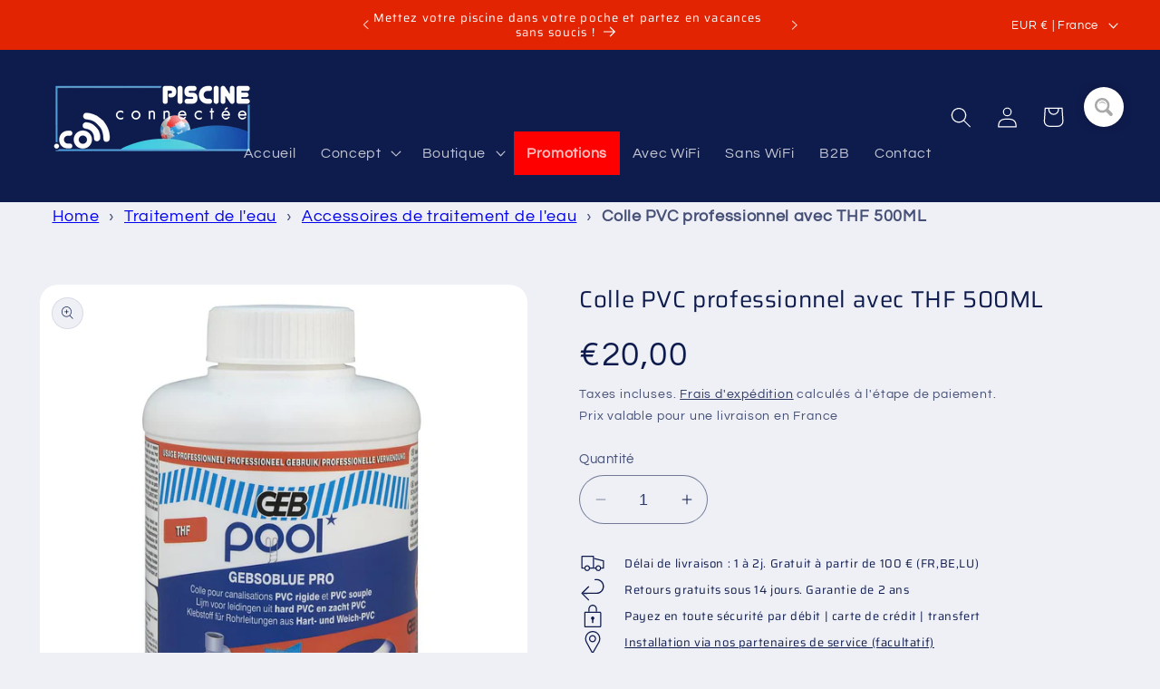

--- FILE ---
content_type: text/css
request_url: https://piscine.co/cdn/shop/t/2/assets/custom.css?v=142380350024374776331768922267
body_size: 3795
content:
html[lang*="nl"] #Details-HeaderMenu-2 .mega-menu__content::after {
  content: "";
  background-image: url(/cdn/shop/files/Totaalconcept-wifi-zwembadautomatisering-beniferro.jpg?v=1713157087);
  display: block;
  height: 600px;
  margin-top: 30px;
  margin-left: auto;
  margin-right: auto;
  width: 70%;
  background-position: center;
  background-size: cover;
}
html[lang*="nl"] #link-totaalconcept .menu-drawer__menu.list-menu::after {
  content: "";
  background-image: url(/cdn/shop/files/Totaalconcept-wifi-zwembadautomatisering-beniferro--mobile.jpg?v=1713160546);
  display: block;
  height: 750px;
  margin-top: 20px;
  margin-left: auto;
  margin-right: auto;
  width: 100%;
  background-position: center;
  background-size: contain;
}
html[lang*="fr"] #Details-HeaderMenu-2 .mega-menu__content::after {
  content: "";
  background-image: url(/cdn/shop/files/wifipool-domotique-piscine-concept-infogram.jpg?v=1719889931);
  display: block;
  height: 600px;
  margin-top: 30px;
  margin-left: auto;
  margin-right: auto;
  width: 70%;
  background-position: center;
  background-size: cover;
}
html[lang*="fr"] #link-totaalconcept .menu-drawer__menu.list-menu::after {
  content: "";
  background-image: url(/cdn/shop/files/concept-total-automatisation-piscine-wifi-domotique--mobile.jpg?v=1713939291);
  display: block;
  height: 750px;
  margin-top: 20px;
  margin-left: auto;
  margin-right: auto;
  width: 100%;
  background-position: center;
  background-size: contain;
}
html[lang*="pt"] #Details-HeaderMenu-2 .mega-menu__content::after {
  content: "";
  background-image: url(/cdn/shop/files/wifipool-piscina-domotica-conceito-total.jpg?v=1721032324);
  display: block;
  height: 600px;
  margin-top: 30px;
  margin-left: auto;
  margin-right: auto;
  width: 70%;
  background-position: center;
  background-size: cover;
}
/* hide language selector for piscina.co
html[lang*="it"] {
  a.disclosure__link[lang*="es"], a.disclosure__link[lang*="pt"], #AnnouncementLanguageList {
    display: none;
  }
}
html[lang*="es"] {
  a.disclosure__link[lang*="it"], a.disclosure__link[lang*="pt"], #AnnouncementLanguageList {
    display: none;
  }
}
html[lang*="pt"] {
  a.disclosure__link[lang*="it"], a.disclosure__link[lang*="es"], #AnnouncementLanguageList {
    display: none;
  }
}
*/

.localization-selector+.disclosure__list-wrapper {
  background-color: dimgrey;
}
html[lang]:not([lang*='nl']) gty-whatsapp-chat-button {
  display: none !important;
}
header-menu .mega-menu__content {
  left: -16px!important;
}
#HeaderMenu-promoties {
  background: red;
  font-weight: bold;
}
sticky-header > .rps-csb-container {
  display: none;
}
localization-form #AnnouncementCountryList {
  max-height: fit-content;
}
.additional-checkout-buttons {
  display: none !important;
}
.home-video {
  .rich-text__buttons {
    display: block;
    margin-top: -7%;
    float: right;
    width: auto;
    margin-right: 4%;
    .button {
      background-color: #ff6669;
      border: solid 1px black;
      @media screen and (max-width: 749px) {
        padding: 0 1rem;
      }      
    }
  }
  video {
    margin-top: -2%;
  }
}

product-info .icon-with-text {
  flex-direction: column !important;
  column-gap: 0 !important;
}
product-info .icon-with-text li {
  flex-direction: row !important;
  padding: 2px 0;
  width: 100% !important;
  .inline-richtext {
    text-align:left;
  }
}
product-info .icon-with-text svg {
  margin-bottom: 0 !important;
  height: 25px !important;
}
product-info .icon-with-text span {
  padding-top: 2px !important;
  padding-left: 20px !important;
  font-size: 0.7em !important;
}
product-info .icon-with-text.custom {
  margin-top: -2.5rem;
}
product-info .price-country {
  margin-top: -16px !important;
  position: absolute;
}
product-info:not(.has-variants) .product-form__quantity {
  margin-top: 50px !important;
}
product-info.has-variants variant-radios {
  margin-top: 4rem !important;
}
.product-form__buttons {
  max-width: 100% !important;
}

body.collection-618222879068 .collection-hero__inner img {
  object-fit: cover !important; 
  position: relative !important;
  max-height: none !important;
}
body.collection-618222879068 .collection-hero__image-container {
  max-height: 340px;
}
body.collection-618222879068 .collection-hero__image-container::after {
  content: "";
  background-image: url(/cdn/shop/files/wifipool-kid-calling-for-mom-underwater-16x9.gif?v=1718861924);
  display: block;
  background-position: center;
  background-size: cover;
  height: 350px;
  position: relative;
  top: -355px;
}
body.collection-618222911836, body.collection-666551648604, body.collection-618282352988, body.collection-617725526364, body.collection-618328359260 {
  .collection-hero__inner {  
    @media screen and (min-width: 750px) {
      .collection-hero__image-container {
        min-height: 32rem;
      }
    }
    .media img {
      max-height: none !important;
    }
  }
}
body.collection-672566051164 {
  .collection-hero__inner {  
    @media screen and (min-width: 750px) {
      .collection-hero__image-container {
        min-height: 28rem;
      }
    }
    .media img {
      max-height: none !important;
    }
  }
}

.section-template--20724230226268__rich_text_iMxTXa-padding {
  background-color: #76d8de;
}

.section-template--20724230226268__rich_text_iMxTXa-padding ul {
  padding-left: 3rem;
}
.section-template--20724230226268__rich_text_iMxTXa-padding li {
  text-align: left;
}

.slider-mobile-gutter .slider-counter {
  font-size: 2rem;
}
.slider-mobile-gutter .slider-button .icon {
  height: 1rem;
}
.multicolumn-card-spacing {
    padding-top: 1.5rem !important;
    margin-left: 1rem !important;
    margin-right: 1rem !important;
}
.multicolumn-card__info {
  @media screen and (max-width: 1024px) and (min-width: 913px) {
    height: 66% !important;
  }
  @media screen and (max-width: 912px) and (min-width: 768px) {
    height: auto !important;
  }
  @media screen and (max-width: 767px) and (min-width: 540px) {
    height: 50% !important;
  }  
  .link {
    width: 100%;
    margin-bottom: 10px;
  }
}
.section-template--21114629226844__image_with_text_dbKqQ8-padding .image-with-text__media-item {
  z-index: 9;
}
product-info .elfsight-app-0c9e298e-ebc4-4e51-b924-e287d5c9c6c0 {
  background: lightgray;
  padding: 10px;
  div[class*="widget__Container-sc-"] {
    gap: 20px;
    div[class*="header__Container-sc-"] > div[class*="typography__Container-sc-"] {
      font-size: 26px;
    }
  }
}
.shopify-section .epdm-calculator {
  background: #4770db;
  .multirow {
    background: rgb(71, 112, 219);
  }
  div[class*="cta__Container-sc"],
  div[class*="header__Container-sc"] {
    display: none;
  }
  label,
  div[class*="FormFieldLayout__Hint-sc-"],
  div[class*="slider__Labels-sc-"],
  div[class*="dropdown__Select-sc-"],
  input,
  input:focus {
    color: white !important;
  }
  svg {
    fill: white;
  }
  .brcdiy {
    margin-bottom: 0px;
  }  
  div[class*="dropdown__Container-sc-"] {
    border: solid 1px white;
  }
  div[class*="slider__SliderTrack-sc-"] {
    background: aquamarine;
  }
  .CyGlM {
    background: lightgray;
  }
  @media screen and (min-width: 990px) {
    .fXIuug {
      padding-top: 30px;
    }
  }
}
lb-product-card #calculator-accordion {
  margin-left: 20px;
  margin-bottom: 20px;
  margin-right: 20px;
  .ui-accordion-content {
    padding: 0 !important;
    button {
      display: none;
    }
  }
}
#calculator-accordion {
  & svg:not(:last-child) {
    margin-left: -10px;
    margin-right: -10px;
  }
  & svg, & span {
    vertical-align: middle;
  }
  & svg:last-child {
    height: 35px;
    float: right;
    margin-right: 10px;
  }
}

.rps-result-page-wrapper {
  grid-template-columns: 100%;
  grid-template-rows: auto;
  .rps-selected-filter-container {
    grid-template-columns: 92% auto;
    grid-template-rows: auto;
    min-width: 100%;
    p.rps-selected-filter {
      word-break: initial;
    }
  }
  button.rps-selected-filter-container {
    min-height: 50px;
  }
}
.rps-filter-block-body-tags label[title*="promo"] {
  .rps-filter-checkbox-label {
    background-color: red;
    padding: 3px 5px;
    color: white;
    font-weight: bolder;
    margin-right: 20%;
    border-radius: 13px;
    text-align: center;
  }
  .rps-filter-checkbox-hits {
    color: red;
    font-size: 1em;
    font-weight: bolder;
  }
}

lb-upsell-product-page-addon, lb-product-page-cross-sell-ew {
  .ppcse.lb-upsell-title {
    border-top: 2px solid darkgrey;
    border-bottom: 2px solid darkgrey
  }
  .ppcse-list-lt-li {
    align-items: baseline !important;
    input[type='checkbox'] {
      transform: scale(2);
      margin-right: 1.5rem;
    }
  }
  .lb-upsell-ppa-offer-desc {
    padding-top: 10px;
    margin-bottom: -5px;
  }
  .lb-spc-details-name {
    display: block;
    font-size: 18px;
    overflow: visible;
    text-overflow: unset;
  }
  .lb-spc-details-price {
    font-size: 18px;
  }
  .lb-spc-details-cmp-price {
    font-size: 18px;
    margin-left: 10px;
  }
  .lb-upsell-money-2 {
    font-size: larger;
  }
  .lb-spc-cta-common, .lb-upsell-product-page-card .lb-spc-qty-cont {
    max-width: 100px !important;
    width: 100px !important;
    font-size: 18px;
    height: 44px;
  }
  .lb-spc-details-qty-picker-m, .lb-spc-details-qty-picker-p {
    width: 32px;;
    font-size: 24px;
  }
  .lb-spc-details-checkbox-cont {
    align-items: flex-start;
    .lb-spc-details-checkbox {
      height: 20px !important;
      width: 20px !important;
    }
  }
  .lb-spc-details-cont {
    .lb-spc-details-btm {
      flex-wrap: wrap;
      .lb-spc-details-variants {
        select {
          min-height: 44px !important;
          width: 160px !important;
          font-size: 14px !important;
        }
      }
    }
  }
  .ppcse-tot-container-bundle {
    display: none;
  }
}
.lb-upsell-ppa-card-cont, .lb-upsell-product-page-card {
  .lb-spc-cont {
    max-width: unset !important;
  }
}
lb-upsell-product-preview .lb-prod-prev-cont {
  max-width: 90%;
}

#smart-bot-container {
  opacity: 0 !important;
  [class*="_notification-card_"] {
    animation: fadeIn 1s;
    animation-delay: 10s;
    animation-fill-mode: forwards;
    opacity:0;
    width: 90%;
  }
  [class*="_close-wrap_"] {
    opacity: 1;
    [class*="_close_"] {
      width: 35px !important;
      height: 35px !important;
      &:before {
        font-size: 20px !important;
      }
    }
  }
}
@keyframes fadeIn {
  from { opacity: 0; }
    to { opacity: 1; }
}
.deferred-media__poster-button {
  background-color: red !important;
  svg.icon {
    height: 3rem;
    width: 3rem;
    path {
      fill: white !important;
    }
  }
}
span[class*="_icon-whatsapp_"]:before {
  color: green;
}
html:not([lang~="nl"]) {
  span[class*="_icon-whatsapp_"] {
    display: none;
  }
}
/* offline agent flag
#brevo-conversations:before {
  content: "agent offline";
  color: red;
  font-weight: 700;
  position: absolute;
  right: 52px;
  line-height: 20px;
  top: 13px;
  background: white;
  padding: 0 10px;
  border-radius: 30px 0 0 30px;
}
*/
#smart-bot-container {
  div[class*="_chat-icon-container_"]:after {
    content: "24/7 Q&A";
    width: auto;
    z-index: -1;
    color: #00f;
    font-weight: 700;
    font-size: 1.4rem;
    position: absolute;
    left: 52px;
    line-height: 20px;
    top: 10px;
    background: #fff;
    padding: 0px 16px;
    border-radius: 0 30px 30px 0;
  }
}
div.pifyform iframe {
  height: -webkit-fill-available;
}
.badge.color-accent-1 {
  background-color: red !important;
}

.slider--mobile.grid--peek.grid--1-col-tablet-down .grid__item {
  @media screen and (max-width: 749px) {
    width: calc(100% - var(--grid-mobile-horizontal-spacing) - 6rem);
  }
}

#Banner-template--20724230226268__image_banner_YAcAyU, #Banner-template--21027330097500__image_banner_EtDPXX {
  @media screen and (min-width: 992px) {
    margin-bottom: -5%;
    margin-top: 0%;
    img {
      margin-top: -3%;
      top: 4%;
      left: 10%;
      height: 93%;
      width: 80%;
      object-fit: contain;
    }
  }
}
.product-media-modal__toggle {
  border: .2rem solid rgba(var(--color-foreground), 1) !important;
  svg path {
    color: rgba(var(--color-foreground), 1);
  }
}
.product__modal-opener .product__media-icon {
  opacity: 1 !important;
  .icon {
    width: 3rem !important;
    height: 3rem !important;
  }
}

.product-grid { 
  .card__badge span {
    text-transform: uppercase;
    font-size: 1.5rem;
  }
  #Slide-template--20724230226268__featured-collection-0-4 .card__inner:after {
    content: "BUDGET DOMOTICA !";
    background-color: red;
    padding: 4px 7px;
    position: absolute;
    color: white;
    left: 30px;
    font-size: 15px;
    top: 30px;
    text-transform: uppercase;
  }
  .card__information .card-information .caption-with-letter-spacing {
    display: none;
  }
}
.rps-product-discount-badge-container {
  font-size: 16px !important; 
}
.rps-product-new-badge-container {
  font-size: 12px !important;
  background: green !important;
}
product-recommendations .grid__item .card__media img {
  background-color: white;
  object-fit: contain;
}
html[lang*="fr"] {
  #Slide-template--20724230226268__featured-collection-0-4 .card__inner:after {
    content: "domotique économique !";   
  }
}
html[lang*="es"] {
  #Slide-template--20724230226268__featured-collection-0-4 .card__inner:after {
    content: "domótica económica !";   
  }
}
html[lang*="pt"] {
  #Slide-template--20724230226268__featured-collection-0-4 .card__inner:after {
    content: "domótica barata !";   
  }
}
html[lang*="it"] {
  #Slide-template--20724230226268__featured-collection-0-4 .card__inner:after {
    content: "domotica economica!";   
  }
}
html[lang*="en"] {
  #Slide-template--20724230226268__featured-collection-0-4 .card__inner:after {
    content: "affordable domotics!";   
  }
}
html[lang*="da"] {
  #Slide-template--20724230226268__featured-collection-0-4 .card__inner:after {
    content: "billig domotik !";   
  }
}
html[lang*="de"] {
  #Slide-template--20724230226268__featured-collection-0-4 .card__inner:after {
    content: "Budget-Domotik !";   
  }
}

img.link-icon {
  border-radius: 0;
  height: 20px;
  width: 20px;
}
.lb-spc-cont.epdm-upsell:not(.false):not(.undefined) {
  .elfsight-app-0c9e298e-ebc4-4e51-b924-e287d5c9c6c0 {
    display: block !important;
    div[class*="cta__Container-sc"] {
      display: none;
    }
  }
}
product-info[data-url*="-epdm-"], product-info[data-url*="-swimdos-"], product-info[data-url*="14968154587484"] {
  .form__label {
    font-size: 1.6rem;
  }
  div[id*="_magical_form_fields_custom_fields_"] {
    .ma-custom-field-group {
      border: solid 1px grey;
      padding: 10px;
      border-radius: 20px;
      background: black;
      color: white;
      label {
        font-size: 1.6rem;
        margin-bottom: 10px;
      }
      .field-description {
        color: white;
      }
    }
  }
}
body:not(.promotion-product) {
  .promo-block {
    display: none;
  }
}
.product__description {
  .ui-accordion {
    background: white;
    padding: 15px 0;
    border-radius: 30px;
  }
  .promo-block {
    padding: 0 15px;
  }
  &.ui-accordion {
    background: white;
    padding: 15px 0;
    border-radius: 30px;
  }
}
.ui-accordion-header:not(.epdm-accordion-header) {
  margin: 0 15px !important;
}
.ui-accordion-header {
  font-size: calc(var(--font-heading-scale) * 1.5rem) !important;
  border: white 2px solid;
  border-top-right-radius: 30px;
  border-top-left-radius: 30px;
}
.ui-accordion-content {
  border: 0;
  height: auto !important;
  font-size: calc(var(--font-heading-scale) * 1.8rem) !important;
  letter-spacing: 0.06rem;
  line-height: calc(1 + 0.8 / var(--font-body-scale));
  font-family: var(--font-body-family);
  font-style: var(--font-body-style);
  font-weight: var(--font-body-weight);
  padding: 1em !important;
  ul {
    padding:0;
  }
}
.season-alert {
  svg path {
    fill: red;
  }
  span {
    color: red;
  }
}
.article-template__hero-container {
  max-width: 110rem !important;
  .article-template__hero-medium {
    height: auto;
    img {
      position: relative !important;
    }
  }
}

html[lang*="fr"], html[lang*="pt"], html[lang*="it"], html[lang*="da"] {
  .footer__payment li {
    padding: 0 !important;
    svg {
      margin: 2rem;
      transform: scale(2);
      &[aria-labelledby*="bancontact"], &[aria-labelledby*="kbc"], &[aria-labelledby*="belfius"], &[aria-labelledby*="ideal"]  {
        display: none;
      }
      &[aria-labelledby*="paypal"] {
        margin-left: 4rem;
        display: none; // disabled on request by shopowner on 19/8/2025
      }
    }
  }
}
html[lang*="nl"], html[lang*="es"] {
  .footer__payment li {
    padding: 0 !important;
    svg {
      margin: 2rem;
      transform: scale(2);
      &[aria-labelledby*="paypal"] {
        display: none;
      }
    }
  }
}

footer > .footer__content-top {
  padding-bottom: 0px;
}
.jdgm-carousel-item__review {
  height: calc(60% - 1.4em) !important;
}
.jdgm-carousel-item__product {
  height: 40% !important;
}

.blog-cta-block {
    padding: 5px 30px;
    background-color: white;
    border-radius: 30px;
}
.blog-safety-block {
    padding: 1px 20px;
    background-color: #ECE81A;
    border-radius: 20px;
}
textarea[name*="review_body"], input[name*="review_title"], input[name*="reviewer_name"] {
  font-size: 1.6rem !important;
}
.jdgm-notification__inner {
  background-color: rgb(14,27,77) !important;
  border-radius: 30px;
}
.article-template__content .table-fit-4-col {
  border: solid 1px darkgrey;
  thead tr {
    border: solid 1px darkgrey;
    th {
      width: 25vw;
    }
  }
  td {
    text-align: center;
  }
}

@media screen and (max-width: 1280px) and (min-width: 991px) {
  nav.header__inline-menu {
    top: 90px !important;
  }
  header.header--mobile-center {
    padding-bottom: 40px;
  }
}
@media screen and (max-width: 991px) {
  header > .header__heading > .header__heading-link {
  padding: 0;
}
  nav.header__inline-menu {
      display: none !important;
  }
  nav#uncomplicated-breadcrumbs {
    display: flex;
    flex-wrap: wrap;
  }
  .home-video.page-width {
    padding: 0 !important;
  }
  .section-template--20724230226268__rich_text_iMxTXa-padding ul {
  padding-left: 0rem;
  }
  .section-template--20724230226268__rich_text_iMxTXa-padding li {
    text-align: left;
  }
  .section-template--20724230226268__rich_text_iMxTXa-padding > .rich-text__wrapper {
    padding: 0;
  }
  .section-template--20724230226268__rich_text_iMxTXa-padding .rich-text__text {
    font-size: 0.9em;
  }
  .section-template--20724230226268__rich_text_iMxTXa-padding .rich-text__heading {
    font-size: 1em;
  }
  .section-template--21114629226844__image_with_text_dbKqQ8-padding .image-with-text__media {
    height: 33rem;
  }
  .section-template--21114629226844__image_with_text_dbKqQ8-padding .image-with-text__text-item {
      margin-top: 3rem;
  }
}

@media screen and (min-width: 990px) {
   .page-width--narrow {
        max-width: 90rem;
    }
  .section-template--20724230226268__rich_text_iMxTXa-padding .rich-text__blocks {
      max-width: 80rem;
  }
  #shop-hcaptcha-badge-container {
    display: none;
  }
  .shopify-policy__container {
    max-width: 100ch;
  }
  .elfsight-app-0c9e298e-ebc4-4e51-b924-e287d5c9c6c0 {
    padding: 10px;
  }
  .itEmJM:not(:last-child) {
    margin-bottom: 0px;
  }
  product-info[data-url*="-epdm-"], product-info[data-url*="-swimdos-"], product-info[data-url*="14968154587484"] {
    .product-form__quantity {
      display: inline-block;
      width: 35%;
      vertical-align: top;
    }
    div[id*="_magical_form_fields_custom_fields_"] {
      display: inline-block;
      width: 65%;
      vertical-align: top;
      .ma-custom-field-group {
        border: solid 1px grey;
        padding: 10px;        
      }
    }
  }
  html[lang*="nl"] #shopify-section-template--21027330097500__video_iakJ7h deferred-media.video-section__media:before {
    position: absolute;
    content: " ";
    background: url(/cdn/shop/files/zwembad-logo-dark.png?v=1716949782);
    top: 135px;
    right: 30px;
    height: 59px;
    width: 150px;
    opacity: 0.7;
    background-size: contain;
    z-index: 99999;
  }
  #Banner-template--21128874197340__image_banner_N4GyeN {
    img {
        top: 4%;
        left: 10%;
        height: 93%;
        width: 80%;
        object-fit: contain;
    }
}
}

--- FILE ---
content_type: text/javascript
request_url: https://piscine.co/cdn/shop/t/2/assets/custom-redirect.js?v=101498447391874800091764397188
body_size: -149
content:
$(document).ready(function(){var pathArray=window.location.pathname.split("/"),destination="/";for(i=0;i<5;i++)switch(pathArray[i]){case"contact":destination="/pages/contacteer-ons",window.location.href=destination;break;case"contact-fr":destination="/pages/contactez-nous",window.location.href=destination;break;case"contacto-pt":destination="/pt-pt/pages/contate-nos",window.location.href=destination;break;case"contacto-es":destination="/pages/contactanos",window.location.href=destination;break;case"contatto-it":case"contatti":destination="/it/pages/contattaci",window.location.href=destination;break;case"kontakt-1":destination="/pages/kontakt-os",window.location.href=destination;break;case"contact-en":destination="/pages/contact-us",window.location.href=destination;break;case"liever-zonder-wifi":case"liever-zonder-wifi-it":case"preferisci-senza-wifi":case"preferisci-senza-wifi":case"liever-zonder-wifi-da":case"prefer-without-wifi":var filterParam=JSON.stringify({attributes:{Sturing:["Display"]}}),encodedFilterParam=encodeURIComponent(filterParam);case"liever-zonder-wifi":case"liever-zonder-wifi-da":case"prefer-without-wifi":destination="/collections/automatische-zwembad-waterbehandeling-zwembadregeling-doseersysteem-zonder-wifi?filters="+encodedFilterParam,window.location.href=destination;break;case"liever-zonder-wifi-it":case"preferisci-senza-wifi":destination="/it/collections/trattamento-automatico-dell-acqua-della-piscina-regolazione-della-piscina-sistema-di-dosaggio-senza-wifi?filters="+encodedFilterParam,window.location.href=destination;break;case"liever-zonder-wifi-pt":destination="/pt-pt/collections/tratamento-automatico-da-agua-da-piscina-sistema-de-dosagem-de-controlo-da-piscina-sem-wifi?filters="+encodedFilterParam,window.location.href=destination;break;default:break}});
//# sourceMappingURL=/cdn/shop/t/2/assets/custom-redirect.js.map?v=101498447391874800091764397188


--- FILE ---
content_type: text/javascript
request_url: https://piscine.co/cdn/shop/t/2/assets/custom-domain.js?v=46599072605095419981762927976
body_size: 3334
content:
$(document).ready(function(){var href=window.location.href,filterClickedStatus="off",clickElement=null,collection=null,count=0,lang=$("html").attr("lang").substring(0,2),idHide=!1,hideMenuItem=!1,market=$("#AnnouncementCountryForm .disclosure > button.disclosure__button span").text().split(" | ")[1],filterMarkets=["Deutschland","\xD6sterreich"];if($("header").hasClass("header--has-menu")){var menuIDs={de:["HeaderMenu-totaalconcept-waterzuivering-vloeibaar-chloor-beni-twin","HeaderMenu-shop-waterzuivering-waterzuivering-met-vloeibaar-chloor","HeaderDrawer-totaalconcept-waterzuivering-vloeibaar-chloor-beni-twin","HeaderDrawer-shop-waterzuivering-waterzuivering-met-vloeibaar-chloor"]};try{idHide=menuIDs[lang]}catch{idHide=!1}if(idHide){var i;for(i=0;i<idHide.length;++i)hideMenuItem=$("header nav > ul.list-menu").find("a#"+idHide[i]).remove()}}if(href.indexOf("piscina.co")>-1&&href.indexOf("piscina.co/it/")<0&&href.indexOf("piscina.co/pt-pt/")<0&&typeof $.cookie("piscina_lang")>"u"){var country=$("#AnnouncementCountryForm .disclosure__button > span").text(),language=$("#AnnouncementLanguageForm .disclosure__button > span").text();if(country.indexOf("Port")>-1&&language.indexOf("Portugu\xEAs")<0){$.cookie("piscina_lang","pt-PT",{expires:7,path:"/"}),$("#AnnouncementLanguageList a[lang='pt-PT']")[0].click();return}if(country.indexOf("pa")>-1&&language.indexOf("Espa\xF1ol")<0){$.cookie("piscina_lang","es",{expires:7,path:"/"}),$("#AnnouncementLanguageList a[lang='es']")[0].click();return}if(country.indexOf("lia")>-1&&language.indexOf("Italiano")<0){$.cookie("piscina_lang","it",{expires:7,path:"/"}),$("#AnnouncementLanguageList a[lang='it']")[0].click();return}}if(href.indexOf("/collections/")>-1&&$("button.disclosure__button span").text().indexOf("Deutschland")>=0){let clickFilters4hide2=function(filter){switch(clickElement=!1,filter.currentTarget.className){case"rps-filter-checkbox-label":case"rps-filter-label-container":case"rps-filter-checkbox":clickElement=filter.srcElement.parentElement.parentElement.children[0];break;case"rps-checked":clickElement=filter.srcElement;break;case"rps-reset-button rps-vertical-selected-filter-remove":count=$(".rps-vertical-selected-filters-container .rps-vertical-selected-filter-container").length,count<2?hideProductsDelayed(".rps-result-page-wrapper"):clickElement=$(".rps-checked svg").parent()[0];break;case"rps-reset-button rps-vertical-selected-filters-clear":case"rps-mobile-filter-clear-button":hideProductsDelayed(".rps-result-page-wrapper");break;case"rps-reset-button":clickElement=$(".rps-checked svg").parent()[0];break;default:clickElement=filter.srcElement}clickElement&&(clickElement.childElementCount===1?filterClickedStatus="on":filterClickedStatus="off",filterClickedStatus==="on"?hideProductsDelayed(".rps-result-page-wrapper"):addClickEventListenersDelayed("rps-reset-button"))};var clickFilters4hide=clickFilters4hide2,clickOpenFilters=function(){hideProducts(".rps-mobile-filter-body-container")},clickOpenFilterBlock=function(block){hideProductsDelayed(".rps-result-page-wrapper")},hideProducts=function(waitElement){waitForElementToDisplay(waitElement,function(){var productIDs={de:{0xd7826ee8145:"14809700401477",0xd7826ef8145:"14809700467013",0xd7826f40145:"14809700761925",0xd78271d0145:"14809703448901",0xd78271e0145:"14809703514437"}},id="",idHide2=!1;$(".rps-product-container").each(function(){id=$(this).data("product-id");try{idHide2=productIDs[lang][id]}catch{idHide2=!1}idHide2&&$(this).hide()}),$(".rps-filter-product_type label").each(function(){var title=$(this).attr("title");title.includes("Vloeibare chloor")&&$(this).hide()}),collection=document.getElementsByClassName("rps-filter-checkbox");for(const key in collection)collection.hasOwnProperty(key)&&collection[key].addEventListener("click",clickFilters4hide2,!1);collection=document.getElementsByClassName("rps-filter-label-container");for(const key in collection)collection.hasOwnProperty(key)&&collection[key].addEventListener("click",clickFilters4hide2,!1);collection=document.getElementsByClassName("rps-mobile-filter-clear-button");for(const key in collection)collection.hasOwnProperty(key)&&collection[key].addEventListener("click",clickFilters4hide2,!1);collection=document.getElementsByClassName("rps-mobile-filters-open-button");for(const key in collection)collection.hasOwnProperty(key)&&collection[key].addEventListener("click",clickOpenFilters,!1);collection=document.getElementsByClassName("rps-filter-block-container");for(const key in collection)collection.hasOwnProperty(key)&&collection[key].addEventListener("click",clickOpenFilterBlock,!1);$(".rps-price-filter-input").on("blur",function(){addClickEventListenersDelayed("rps-reset-button")}),$(".rps-price-filter-slider input").on("mouseup",function(){addClickEventListenersDelayed("rps-reset-button")})},1e3,9e3)};window.addEventListener("rps-resultpage-rendered",function(e){hideProducts(".rps-main-content-container")}),hideProducts(".rps-main-content-container")}href.indexOf("/pages/")>-1&&$("#Slide-template--23968505856325__multicolumn_MLcXYc-1").length&&filterMarkets.includes(market)&&($("#Slide-template--23968505856325__multicolumn_MLcXYc-1 .multicolumn-card a").on("click",function(event){event.preventDefault(),alert("Wasseraufbereitung mit fl\xFCssiges chlor ist in Deutschland und \xD6sterreich nicht verf\xFCgbar.")}),$("#Banner-template--23968505856325__image_banner_88YjKN .banner__buttons--multiple > a:last-child").css({display:"none"}).remove());var removeQuotes=function(waitElement){waitForElementToDisplay(waitElement,function(){$("#shopify-pc__banner__body-title").html("<h2>Cookie-Richtlinie</h2>"),$("#shopify-pc__banner__body-policy-link").text("Datenschutzrecht")},500,5e3)};if(removeQuotes(".shopify-pc__banner__wrapper"),$("ul.multicolumn-list li").each(function(){var anchor=$(this).find("a");if(anchor.length>0){var href2=anchor.attr("href");$(this).click(function(){window.location.href=href2})}}),href.indexOf("/collections/")>-1){var hoverEvent=function(waitElement){waitForElementToDisplay(waitElement,function(){$(".rps-filter-block-body").each(function(){$(this).mouseover(function(){$(this).css("max-height","none"),$(this).closest(".rps-scroll-more-indicator-bottom").css("position","unset")}).mouseout(function(){$(this).css("max-height","200px"),$(this).closest(".rps-scroll-more-indicator-bottom").css("position","relative")})})},500,7e3)};hoverEvent(".rps-filter-menu-content")}if(href.indexOf("/pages/")>-1&&$(".elfsight-app-0c9e298e-ebc4-4e51-b924-e287d5c9c6c0").length){var removeBranding=function(waitElement){waitForElementToDisplay(waitElement,function(){$(".EmbedRoot__Root-sc-1c4b4pg-0 > a").remove()},500,9e3)};removeBranding(".EmbedRoot__Root-sc-1c4b4pg-0")}async function adjustB2Bform(){await new Promise(resolve=>setTimeout(resolve,7e3));var iframe=$("#form-iframe-30451").contents(),formheader=iframe.find(".form-header"),body=iframe.find("body");$("div.pifyform iframe").contents().find(".form-header").css({"min-height":"auto","background-size":"contain",width:"100%",height:"0","padding-top":"33%"})}adjustB2Bform(),(lang==="fr"||lang==="pt"||lang==="de")&&$(".footer__payment ul").append('<li class="list-payment__item"><svg class="icon icon--full-color" xmlns="http://www.w3.org/2000/svg" role="img" width="62px" height="17px" viewBox="0 0 124 33" enable-background="new 0 0 124 33" aria-labelledby="pi-paypal"><title id="pi-visa">Visa</title><path fill="#253B80" d="M46.211,6.749h-6.839c-0.468,0-0.866,0.34-0.939,0.802l-2.766,17.537c-0.055,0.346,0.213,0.658,0.564,0.658  h3.265c0.468,0,0.866-0.34,0.939-0.803l0.746-4.73c0.072-0.463,0.471-0.803,0.938-0.803h2.165c4.505,0,7.105-2.18,7.784-6.5  c0.306-1.89,0.013-3.375-0.872-4.415C50.224,7.353,48.5,6.749,46.211,6.749z M47,13.154c-0.374,2.454-2.249,2.454-4.062,2.454  h-1.032l0.724-4.583c0.043-0.277,0.283-0.481,0.563-0.481h0.473c1.235,0,2.4,0,3.002,0.704C47.027,11.668,47.137,12.292,47,13.154z"/><path fill="#253B80" d="M66.654,13.075h-3.275c-0.279,0-0.52,0.204-0.563,0.481l-0.145,0.916l-0.229-0.332  c-0.709-1.029-2.29-1.373-3.868-1.373c-3.619,0-6.71,2.741-7.312,6.586c-0.313,1.918,0.132,3.752,1.22,5.031  c0.998,1.176,2.426,1.666,4.125,1.666c2.916,0,4.533-1.875,4.533-1.875l-0.146,0.91c-0.055,0.348,0.213,0.66,0.562,0.66h2.95  c0.469,0,0.865-0.34,0.939-0.803l1.77-11.209C67.271,13.388,67.004,13.075,66.654,13.075z M62.089,19.449  c-0.316,1.871-1.801,3.127-3.695,3.127c-0.951,0-1.711-0.305-2.199-0.883c-0.484-0.574-0.668-1.391-0.514-2.301  c0.295-1.855,1.805-3.152,3.67-3.152c0.93,0,1.686,0.309,2.184,0.892C62.034,17.721,62.232,18.543,62.089,19.449z"/><path fill="#253B80" d="M84.096,13.075h-3.291c-0.314,0-0.609,0.156-0.787,0.417l-4.539,6.686l-1.924-6.425  c-0.121-0.402-0.492-0.678-0.912-0.678h-3.234c-0.393,0-0.666,0.384-0.541,0.754l3.625,10.638l-3.408,4.811  c-0.268,0.379,0.002,0.9,0.465,0.9h3.287c0.312,0,0.604-0.152,0.781-0.408L84.564,13.97C84.826,13.592,84.557,13.075,84.096,13.075z  "/><path fill="#179BD7" d="M94.992,6.749h-6.84c-0.467,0-0.865,0.34-0.938,0.802l-2.766,17.537c-0.055,0.346,0.213,0.658,0.562,0.658  h3.51c0.326,0,0.605-0.238,0.656-0.562l0.785-4.971c0.072-0.463,0.471-0.803,0.938-0.803h2.164c4.506,0,7.105-2.18,7.785-6.5  c0.307-1.89,0.012-3.375-0.873-4.415C99.004,7.353,97.281,6.749,94.992,6.749z M95.781,13.154c-0.373,2.454-2.248,2.454-4.062,2.454  h-1.031l0.725-4.583c0.043-0.277,0.281-0.481,0.562-0.481h0.473c1.234,0,2.4,0,3.002,0.704  C95.809,11.668,95.918,12.292,95.781,13.154z"/><path fill="#179BD7" d="M115.434,13.075h-3.273c-0.281,0-0.52,0.204-0.562,0.481l-0.145,0.916l-0.23-0.332  c-0.709-1.029-2.289-1.373-3.867-1.373c-3.619,0-6.709,2.741-7.311,6.586c-0.312,1.918,0.131,3.752,1.219,5.031  c1,1.176,2.426,1.666,4.125,1.666c2.916,0,4.533-1.875,4.533-1.875l-0.146,0.91c-0.055,0.348,0.213,0.66,0.564,0.66h2.949  c0.467,0,0.865-0.34,0.938-0.803l1.771-11.209C116.053,13.388,115.785,13.075,115.434,13.075z M110.869,19.449  c-0.314,1.871-1.801,3.127-3.695,3.127c-0.949,0-1.711-0.305-2.199-0.883c-0.484-0.574-0.666-1.391-0.514-2.301  c0.297-1.855,1.805-3.152,3.67-3.152c0.93,0,1.686,0.309,2.184,0.892C110.816,17.721,111.014,18.543,110.869,19.449z"/><path fill="#179BD7" d="M119.295,7.23l-2.807,17.858c-0.055,0.346,0.213,0.658,0.562,0.658h2.822c0.469,0,0.867-0.34,0.939-0.803  l2.768-17.536c0.055-0.346-0.213-0.659-0.562-0.659h-3.16C119.578,6.749,119.338,6.953,119.295,7.23z"/><path fill="#253B80" d="M7.266,29.154l0.523-3.322l-1.165-0.027H1.061L4.927,1.292C4.939,1.218,4.978,1.149,5.035,1.1  c0.057-0.049,0.13-0.076,0.206-0.076h9.38c3.114,0,5.263,0.648,6.385,1.927c0.526,0.6,0.861,1.227,1.023,1.917  c0.17,0.724,0.173,1.589,0.007,2.644l-0.012,0.077v0.676l0.526,0.298c0.443,0.235,0.795,0.504,1.065,0.812  c0.45,0.513,0.741,1.165,0.864,1.938c0.127,0.795,0.085,1.741-0.123,2.812c-0.24,1.232-0.628,2.305-1.152,3.183  c-0.482,0.809-1.096,1.48-1.825,2c-0.696,0.494-1.523,0.869-2.458,1.109c-0.906,0.236-1.939,0.355-3.072,0.355h-0.73  c-0.522,0-1.029,0.188-1.427,0.525c-0.399,0.344-0.663,0.814-0.744,1.328l-0.055,0.299l-0.924,5.855l-0.042,0.215  c-0.011,0.068-0.03,0.102-0.058,0.125c-0.025,0.021-0.061,0.035-0.096,0.035H7.266z"/><path fill="#179BD7" d="M23.048,7.667L23.048,7.667L23.048,7.667c-0.028,0.179-0.06,0.362-0.096,0.55  c-1.237,6.351-5.469,8.545-10.874,8.545H9.326c-0.661,0-1.218,0.48-1.321,1.132l0,0l0,0L6.596,26.83l-0.399,2.533  c-0.067,0.428,0.263,0.814,0.695,0.814h4.881c0.578,0,1.069-0.42,1.16-0.99l0.048-0.248l0.919-5.832l0.059-0.32  c0.09-0.572,0.582-0.992,1.16-0.992h0.73c4.729,0,8.431-1.92,9.513-7.476c0.452-2.321,0.218-4.259-0.978-5.622  C24.022,8.286,23.573,7.945,23.048,7.667z"/><path fill="#222D65" d="M21.754,7.151c-0.189-0.055-0.384-0.105-0.584-0.15c-0.201-0.044-0.407-0.083-0.619-0.117  c-0.742-0.12-1.555-0.177-2.426-0.177h-7.352c-0.181,0-0.353,0.041-0.507,0.115C9.927,6.985,9.675,7.306,9.614,7.699L8.05,17.605  l-0.045,0.289c0.103-0.652,0.66-1.132,1.321-1.132h2.752c5.405,0,9.637-2.195,10.874-8.545c0.037-0.188,0.068-0.371,0.096-0.55  c-0.313-0.166-0.652-0.308-1.017-0.429C21.941,7.208,21.848,7.179,21.754,7.151z"/><path fill="#253B80" d="M9.614,7.699c0.061-0.393,0.313-0.714,0.652-0.876c0.155-0.074,0.326-0.115,0.507-0.115h7.352  c0.871,0,1.684,0.057,2.426,0.177c0.212,0.034,0.418,0.073,0.619,0.117c0.2,0.045,0.395,0.095,0.584,0.15  c0.094,0.028,0.187,0.057,0.278,0.086c0.365,0.121,0.704,0.264,1.017,0.429c0.368-2.347-0.003-3.945-1.272-5.392  C20.378,0.682,17.853,0,14.622,0h-9.38c-0.66,0-1.223,0.48-1.325,1.133L0.01,25.898c-0.077,0.49,0.301,0.932,0.795,0.932h5.791  l1.454-9.225L9.614,7.699z"/></svg></li>');async function hideProductsDelayed(waitElement){await new Promise(resolve=>setTimeout(resolve,2e3)),hideProducts(waitElement)}async function addClickEventListenersDelayed(elementClass){await new Promise(resolve=>setTimeout(resolve,2500)),collection=document.getElementsByClassName(elementClass);for(const key in collection)collection.hasOwnProperty(key)&&collection[key].addEventListener("click",clickFilters4hide,!1)}});function waitForElementToDisplay(selector,callback,checkFrequencyInMs,timeoutInMs){var startTimeInMs=Date.now();(function loopSearch(){if(document.querySelector(selector)!=null){callback();return}else setTimeout(function(){timeoutInMs&&Date.now()-startTimeInMs>timeoutInMs||loopSearch()},checkFrequencyInMs)})()}
//# sourceMappingURL=/cdn/shop/t/2/assets/custom-domain.js.map?v=46599072605095419981762927976


--- FILE ---
content_type: application/javascript
request_url: https://api.ipify.org/?format=jsonp&callback=getIP
body_size: 44
content:
getIP({"ip":"18.219.252.9"});

--- FILE ---
content_type: text/javascript
request_url: https://piscine.co/cdn/shop/t/2/assets/custom.js?v=12422870690649181611765252719
body_size: 6603
content:
function waitForElementToDisplay(e,t,i,a){var r=Date.now();!function o(){null==document.querySelector(e)?setTimeout((function(){a&&Date.now()-r>a||o()}),i):t()}()}$(document).ready((function(){var e=window.location.href,t=null,i=null,a=$("html").attr("lang").substring(0,2);if(e.indexOf("/collections/")>-1){function r(e){switch(t=!1,e.currentTarget.className){case"rps-filter-checkbox-label":case"rps-filter-label-container":case"rps-filter-checkbox":t=e.srcElement.parentElement.parentElement.children[0];break;case"rps-checked":default:t=e.srcElement;break;case"rps-reset-button rps-vertical-selected-filter-remove":$(".rps-vertical-selected-filters-container .rps-vertical-selected-filter-container").length<2?l(".rps-result-page-wrapper"):t=$(".rps-checked svg").parent()[0];break;case"rps-reset-button rps-vertical-selected-filters-clear":case"rps-mobile-filter-clear-button":l(".rps-result-page-wrapper");break;case"rps-reset-button":t=$(".rps-checked svg").parent()[0]}t&&("on"===(1===t.childElementCount?"on":"off")?l(".rps-result-page-wrapper"):d("rps-reset-button"))}var o=function(){n(".rps-mobile-filter-body-container")},s=function(e){l(".rps-result-page-wrapper")},n=function(e){waitForElementToDisplay(e,(function(){if($("body").hasClass("rps-has-filters")){var e={Categorie:{fr:"Catégorie",pt:"Categoria",de:"Kategorie",es:"Categoría",it:"Categoria",da:"Kategori",en:"Category"},"Product Type":{fr:"Catégorie",pt:"Categoria",de:"Kategorie",es:"Categoría",it:"Categoria",da:"Kategori",en:"Category"},Prijs:{fr:"Prix",pt:"Preço",de:"Preis",es:"Precio",it:"Prezzo",da:"Pris",en:"Price"},Label:{fr:"Étiquette",pt:"Etiqueta",de:"Etikett",es:"Etiqueta",it:"Etichetta",da:"Etiket",en:"Label"},Sturing:{fr:"Pilotage",pt:"Pilotagem",de:"Steuerung",es:"Pilotaje",it:"Sterzo",da:"Styring",en:"Steering"},Capaciteit:{fr:"Capacité",pt:"Capacidade",de:"Kapazität",es:"Capacidad",it:"Capacità",da:"Kapacitet",en:"Capacity"},Waterbehandeling:{fr:"Traitement de l'eau",pt:"Tratamento de água",de:"Wasseraufbereitung",es:"Tratamiento de agua",it:"Trattamento dell'acqua",da:"Vandbehandling",en:"Water treatment"},Verwarming:{fr:"Chauffage",pt:"Aquecimento",de:"Heizung",es:"Calefacción",it:"Riscaldamento",da:"Opvarmning",en:"Heating"},Toebehoren:{fr:"Accessoires",pt:"Acessórios",de:"Zubehör",es:"Accesorios",it:"Accessori",da:"Tilbehør",en:"Accessories"},Behandeling:{fr:"Traitement",pt:"Tratamento",de:"Behandlung",es:"Tratamiento",it:"Trattamento",da:"Behandling",en:"Treatment"},Toepassing:{fr:"Application",pt:"Aplicativo",de:"Anwendung",es:"Aplicación",it:"Applicazione",da:"Anvendelse",en:"Application"},Omtrek:{fr:"Circonférence",pt:"Circunferência",de:"Kreisumfang",es:"Circunferencia",it:"Circonferenza",da:"Omkreds",en:"Circumference"},Afmetingen:{fr:"Dimensions",pt:"Dimensões",de:"Abmessungen",es:"Dimensiones",it:"Dimensioni",da:"Dimensioner",en:"Dimensions"},Vermogen:{fr:"Intensité de courant",pt:"Amperagem",de:"Vermögenswerte",es:"Amperaje",it:"Potenza",da:"Strømstyrke",en:"Power"},Montage:{fr:"Assemblage",pt:"Conjunto",de:"Montage",es:"Asamblea",it:"Montaggio",da:"Montering",en:"Assembly"},Koppeling:{fr:"Raccord",pt:"Conexão",de:"Kupplung",es:"Conexión",it:"Giunto",da:"Kobling",en:"Connection"},Uitrusting:{fr:"Équipement",pt:"Equipamento",de:"Ausrüstung",es:"Equipo",it:"Attrezzatura",da:"Udstyr",en:"Equipment"},"Bijkomende aansluiting":{fr:"Raccord supplémentaire",pt:"Conexão adicional",de:"Zusätzlicher Anschluss",es:"Conexión adicional",it:"Collegamento aggiuntivo",da:"Yderligere tilslutning",en:"Additional connection"},Ventiel:{fr:"Valve",pt:"Válvula",de:"Ventil",es:"Válvula",it:"Valvola",da:"Ventil",en:"Valve"},Automatisatie:{fr:"Automatisation",pt:"Automatização",de:"Automatisierung",es:"Automatización",it:"Automazione",da:"Automatisering",en:"Automation"}},t="",n="";$(".rps-filter-block-header").each((function(){t=$(this).find("p").text();try{n=e[t][a]}catch(e){n=t}$(this).find("p").text(n)}));var l={"Accessoires waterbehandeling":{fr:"Accessoires traitement d'eau",pt:"Acessórios para tratamento de água",de:"Zubehör zur Wasseraufbereitung",es:"Accesorios para el tratamiento del agua",it:"Accessori per il trattamento dell'acqua",da:"Tilbehør til vandbehandling",en:"Water treatment accessories"},"Installatie- en onderhoudsaccessoires":{fr:"Accessoires d'installation et d'entretien",pt:"Acessórios de instalação e manutenção",de:"Installations- und Wartungszubehör",es:"Accesorios de instalación y mantenimiento.",it:"Accessori per installazione e manutenzione",da:"Installations- og vedligeholdelsestilbehør",en:"Installation and maintenance accessories"},Meten:{fr:"Mesurer",pt:"Medir",de:"Zum Messen",es:"Medir",it:"Misurare",da:"Måle",en:"Measuring"},Sturen:{fr:"Piloter",pt:"Direcionar",de:"Steuern",es:"Pilotar",it:"Controllare",da:"Styring",en:"Control"},"Accessoires zonneverwarming":{fr:"Accessoires chauffage solaire",pt:"Acessórios para aquecimento solar",de:"Zubehör für Solarheizung",es:"Accesorios para calefacción solar",it:"Accessori per riscaldamento solare",da:"Tilbehør til solvarme",en:"Solar heating accessories"},"Geautomatiseerde regelkleppen":{fr:"Vannes de régulation automatisées",pt:"Válvulas de controlo automatizadas",de:"Automatisierte Steuerventile",es:"Válvulas de control automatizadas",it:"Valvole di regolazione automatizzate",da:"Automatiserede styreventiler",en:"Automated control valves"},"Accessoires WiFiPOOL & Accessoires waterbehandeling":{fr:"Accesoires WiFiPOOL & Accessoires traitement d'eau",pt:"Acessórios WiFiPOOL & Acessórios para tratamento de água",de:"WiFiPOOL Zubehör und Wasseraufbereitungszubehör",es:"Accesorios WiFiPOOL & Accesorios Tratamiento de Agua",it:"Accessori WiFiPOOL e accessori per il trattamento dell'acqua",da:"WiFiPOOL-tilbehør og vandbehandlingstilbehør",en:"WiFiPOOL & water treatment accessories"},"Regelkleppen WIFI":{fr:"Vannes de régulation WIFI",pt:"Válvulas de controlo WIFI",de:"Steuerventile WIFI",es:"Válvulas de control WIFI",it:"Valvole di regolazione WIFI",da:"WIFI-reguleringsventiler",en:"WIFI control valves"},Warmtepompen:{fr:"Pompes à chaleur",pt:"Bombas de calor",de:"Wärmepumpen",es:"Bombas de calor",it:"Pompe di calore",da:"Varmepumper",en:"Heat pumps"},"Accessoires WiFiPOOL":{fr:"Accesoires WiFiPOOL",pt:"Acessórios WiFiPOOL",de:"Zubehör WiFiPOOL",es:"Accesorios WiFiPOOL",it:"Accessori WiFiPOOL",da:"WiFiPOOL-tilbehør",en:"WiFiPOOL accessories"},"Aparte Stekkers en controle modules":{fr:"Prises et modules de controle séparés",pt:"Tomadas e módulos de controlo separados",de:"Separate Stecker und Kontrollmodule",es:"Enchufes y módulos de control separados",it:"Spine e moduli di controllo separati",da:"Separate stik og kontrolmoduler",en:"Separate plugs and control modules"},"Aparte meetmodules en sensoren":{fr:"Modules de mesure séparés",pt:"Módulos de medição separados",de:"Separate Messmodule und Sensoren",es:"Módulos de medición separados",it:"Moduli di misura e sensori separati",da:"Separate målemoduler og sensorer",en:"Separate measuring modules and sensors"},"Vloeibare chloor":{fr:"Chlore liquide",pt:"Cloro líquido",de:"Flüssiges Chlor",es:"Cloro liquido",it:"Cloro liquido",da:"Flydende klor",en:"Liquid chlorine"},Zandfilters:{fr:"Filtres à sable",pt:"Filtros de areia",de:"Sandfilter",es:"Filtros de arena",it:"Filtri a sabbia",da:"Sandfiltre",en:"Sand filters"},"Zoutelectrolyse zonder accessoires":{fr:"Électrolyse au sel sans accessoires",pt:"Eletrólise de sal sem acessórios",de:"Salzelektrolyse ohne Zubehör",es:"Electrólisis salina sin accesorios.",it:"Elettrolisi salina senza accessori",da:"Salt elektrolyse uden tilbehør",en:"Salt electrolysis without accessories"},"Lampen en toebehoren":{fr:"Lampes et accessoires",pt:"Lâmpadas e acessórios",de:"Lampen und Zubehör",es:"Lámparas y accesorios",it:"Lampade e accessori",da:"Lamper og tilbehør",en:"Lamps and accessories"},"Zonneverwarming epdm":{fr:"Chauffage solaire epdm",pt:"Aquecimento solar EPDM",de:"Solarheizung EPDM",es:"Calefacción solar EPDM",it:"Riscaldamento solare EPDM",da:"Solvarme EPDM",en:"Solar heating EPDM"},"EL Zoutelectrolyse":{fr:"Electrolyse au sel EL",pt:"Eletrólise de sal EL",de:"EL Salzelektrolyse",es:"Electrólisis salina EL",it:"Elettrolisi salina EL",da:"EL salt elektrolyse",en:"EL salt electrolysis"},"Filtersturing WiFiPOOL":{fr:"Contrôle de filtration WiFiPOOL",pt:"Controlo de filtragem WiFiPOOL",de:"Filtersteuerung WiFiPOOL",es:"Control de filtrado WiFiPOOL",it:"Controllo filtrazione WiFiPOOL",da:"Filtreringsstyring WiFiPOOL",en:"WiFiPOOL filter control"},"HS Zoutelectrolyse":{fr:"Electrolyse au sel HS",pt:"Eletrólise de sal HS",de:"HS Salzelektrolyse",es:"Electrólisis salina HS",it:"Elettrolisi salina HS",da:"HS salt elektrolyse",en:"HS salt electrolysis"},"Low Salt Zoutelectrolyse":{fr:"Electrolyse 'Low Salt'",pt:"Eletrólise com 'Low Salt'",de:"Niedriger Salz Salzelektrolyse",es:"Electrólisis con 'Bajo Sal'",it:"Elettrolisi 'Low Salt'",da:"Low Salt salt elektrolyse",en:"Low Salt salt electrolysis"},"Meet-en stuurkast Plug & play":{fr:"Boitier de mesure et contrôle Plug & play",pt:"Caixa de medição e controlo Plug & play",de:"Mess- und Steuerbox Plug & Play",es:"Caja de control y medición plug & play",it:"Centralina di controllo e misura Plug & play",da:"Mål- og styreboks Plug & play",en:"Plug & play measuring and control box"},"SQ Zoutelectrolyse":{fr:"Electrolyse au sel SQ",pt:"Eletrólise de sal SQ",de:"SQ Salzelektrolyse",es:"Electrólisis salina SQ",it:"Elettrolisi salina SQ",da:"SQ salt elektrolyse",en:"SQ salt electrolysis"},"zoutelectrolyse regulering":{fr:"electrolyse au sel séparé",pt:"eletrólise de sal separada",de:"Regelung der Salzelektrolyse",es:"electrólisis salina separada",it:"Regolazione elettrolisi salina separata",da:"Separat salt elektrolyse regulering",en:"Separate salt electrolysis control"},"Accessoires WiFiPOOL & Regelkleppen WIFI":{fr:"Accesoires WiFiPOOL & Vannes de régulation WIFI",pt:"Acessórios WiFiPOOL & Válvulas de controlo WIFI",de:"Zubehör WiFiPOOL & Steuerventile WIFI",es:"Accesorios WiFiPOOL y Válvulas de Control WIFI",it:"Accessori WiFiPOOL e valvole di regolazione WIFI",da:"WiFiPOOL-tilbehør & WIFI-reguleringsventiler",en:"WiFiPOOL accessories & WIFI control valves"},Frequentieregelaars:{fr:"Variateurs de fréquence",pt:"Reguladores de frequência",de:"Frequenzregler",es:"Variadores de frecuencia",it:"Inverter di frequenza",da:"Frekvensregulatorer",en:"Frequency controllers"},Pompen:{fr:"Pompes",pt:"Bombas",de:"Pumpen",es:"Bombas",it:"Pompe",da:"Pumper",en:"Pumps"},"Pompen & Frequentieregelaars":{fr:"Pompes & Variateurs de fréquence",pt:"Bombas & Reguladores de frequência",de:"Pumpen & Frequenzregler",es:"Bombas & Variadores de frecuencia",it:"Pompe & inverter di frequenza",da:"Pumper & frekvensregulatorer",en:"Pumps & frequency controllers"},"Frequentieregelaars & Filtersturing WiFiPOOL":{fr:"Régulateurs de fréquence & Contrôle de filtration WiFiPOOL",pt:"Reguladores de frequência & Controlo de filtragem WiFiPOOL",de:"Frequenzregler & Filtersteuerung WiFiPOOL",es:"Variadores de frecuencia & Control de filtrado WiFiPOOL",it:"Inverter di frequenza & controllo filtrazione WiFiPOOL",da:"Frekvensregulatorer og filtreringsstyring WiFiPOOL",en:"Frequency controllers & WiFiPOOL filter control"},"Zoutelectrolyse naar keuze":{fr:"Électrolyse au sel au choix",pt:"Eletrólise de sal da sua preferência",de:"Salzelektrolyse Ihrer Wahl",es:"Electrólisis salina de tu elección.",it:"Elettrolisi salina a scelta",da:"Salt elektrolyse efter valg",en:"Salt electrolysis of your choice"},"Accessoires WiFiPOOL & Accessoires zonneverwarming":{fr:"Accessoires WiFiPOOL & Accessoires chauffage solaire",pt:"Acessórios WiFiPOOL & Acessórios para aquecimento solar",de:"WiFiPOOL Zubehör & Solarheizungszubehör",es:"Accesorios WiFiPOOL y Accesorios Calefacción Solar",it:"Accessori WiFiPOOL e accessori per riscaldamento solare",da:"WiFiPOOL-tilbehør & solvarmetilbehør",en:"WiFiPOOL & solar heating accessories"},"Accessoires zonneverwarming & Installatie- en onderhoudsaccessoires":{fr:"Accessoires chauffage solaire & Accessoires d'installation et d'entretien",pt:"Acessórios para aquecimento solar & Acessórios de instalação e manutenção",de:"Solarheizungszubehör & Installations- und Wartungszubehör",es:"Accesorios de calefacción solar & Accesorios de instalación y mantenimiento.",it:"Accessori per riscaldamento solare e installazione e manutenzione",da:"Solvarmetilbehør & installations- og vedligeholdelsestilbehør",en:"Solar heating & installation and maintenance accessories"},"Aparte Stekkers en controle modules & Filtersturing WiFiPOOL & Wifi controle voor warmtepompen":{fr:"Prises et modules de controle séparés & Contrôle de filtration WiFiPOOL & Contôle wifi pour pompes a chaleur",pt:"Tomadas e módulos de controlo separados & Controlo de filtragem WiFiPOOL & Controlo Wifi para bombas de calor",de:"Separate Stecker und Steuermodule & Filtersteuerung WiFiPOOL & Wifi-Steuerung für Wärmepumpen",es:"Tomas y módulos de control separados & Control de filtración WiFiPOOL & control Wifi para bombas de calor",it:"Spine e moduli di controllo separati & controllo filtrazione WiFiPOOL & controllo wifi per pompa di calore",da:"Separate stik og kontrolmoduler & filtreringsstyring WiFiPOOL & wifi styring til varmepumper",en:"Separate plugs and control modules & WiFiPOOL filter control & WiFi control for heat pumps"},"Aparte meetmodules en sensoren & Frequentieregelaars":{fr:"Modules de mesure séparés & Régulateurs de fréquence",pt:"Módulos de medição separados & Reguladores de frequência",de:"Separate Messmodule und Sensoren & Frequenzregler",es:"Módulos de medición & Variadores de frecuencia separados",it:"Moduli di misura e sensori separati & inverter di frequenza",da:"Separate målemoduler og sensorer & frekvensregulatorer",en:"Separate measuring modules and sensors & frequency controllers"},"Aparte meetmodules en sensoren & Regelkleppen WIFI":{fr:"Modules de mesure séparés & Vannes de régulation WIFI",pt:"Módulos de medição separados & Válvulas de controlo WIFI",de:"Separate Messmodule und Sensoren & Steuerventile WIFI",es:"Módulos de Medición Separados & Válvulas de Control WIFI",it:"Moduli di misura e sensori separati & valvole di regolazione WIFI",da:"Separate målemoduler og sensorer & WIFI-reguleringsventiler",en:"Separate measuring modules and sensors & WIFI control valves"},zelfbouwpakket:{fr:"kit",pt:"Kit faça você mesmo",de:"DIY-Kit",es:"Kit de bricolaje",it:"Kit fai da te",da:"Gør-det-selv kit",en:"DIY kit"},"2-weg":{fr:"2 voies",pt:"2 votos",de:"2-Wege",es:"2 votos",it:"2 vie",da:"2-vejs",en:"2-way"},"3-weg":{fr:"3 voies",pt:"3 votos",de:"3-Wege",es:"3 votos",it:"3 vie",da:"3-vejs",en:"3-way"},display:{fr:"afficheur (touch)",pt:"visor (toque)",de:"Bildschirm",es:"Visualización (táctil)",it:"display (touch)",da:"skærm (touch)",en:"display (touch)"},voorgemonteerd:{fr:"pré assemblé",pt:"pré-montado",de:"vormontiert",es:"premontado",it:"pre-assemblato",da:"forudmonteret",en:"pre-assembled"},frequentieregelaar:{fr:"variateur de fréquence",pt:"conversor de frequência",de:"Frequenzregler",es:"variador de frecuencia",it:"inverter di frequenza",da:"frekvensomformer",en:"frequency controller"},Display:{fr:"Écran",pt:"Visor",de:"Bildschirm",es:"Visualización",it:"Display",da:"Skærm",en:"Display"},"20g/h - zwembad tot 60m³":{fr:"20g/h - piscine jusqu'à 60m³",pt:"20g/h - piscina até 60m³",de:"20g/Std. - Pool bis 60m³",es:"20g/h - piscina hasta 60m³",it:"20g/h - piscina fino a 60m³",da:"20g/t - pool op til 60m³",en:"20g/h - pool up to 60m³"},"16g/h - zwembad tot 50m³":{fr:"16g/h - piscine jusqu'à 50m³",pt:"16g/h - piscina até 50m³",de:"16g/Std.- Pool bis 50m³",es:"16 g/h - piscina hasta 50m³",it:"16g/h - piscina fino a 50m³",da:"16g/t - pool op til 50m³",en:"16g/h - pool up to 50m³"},"42g/h - zwembad tot 125m³":{fr:"42g/h - piscine jusqu'à 125m³",pt:"42g/h - piscina até 125m³",de:"42g/Std. - Pool bis 125m³",es:"42g/h - piscina hasta 125m³",it:"42g/h - piscina fino a 125m³",da:"42g/t - pool op til 125m³",en:"42g/h - pool up to 125m³"},"42g/h - zwembad tot 175m³":{fr:"42g/h - piscine jusqu'à 175m³",pt:"42g/h - piscina até 175m³",de:"42g/Std. - Pool bis 175m³",es:"42g/h - piscina hasta 175m³",it:"42g/h - piscina fino a 175m³",da:"42g/t - pool op til 175m³",en:"42g/h - pool up to 175m³"},"10g/h - zwembad tot 30m³":{fr:"10g/h - piscine jusqu'à 30m³",pt:"10g/h - piscina até 30m³",de:"10g/Std. - Pool bis 30m³",es:"10g/h - piscina hasta 30m³",it:"10g/h - piscina fino a 30m³",da:"10g/t - pool op til 30m³",en:"10g/h - pool up to 30m³"},"15g/h - zwembad tot 50m³":{fr:"15g/h - piscine jusqu'à 50m³",pt:"15g/h - piscina até 50m³",de:"15g/Std. - Pool bis 50m³",es:"15g/h - piscina hasta 50m³",it:"15g/h - piscina fino a 50m³",da:"15g/t - pool op til 50m³",en:"15g/h - pool up to 50m³"},"21g/h - zwembad tot 60m³":{fr:"21g/h -  piscine jusqu'à 60m³",pt:"21g/h - piscina até 60m³",de:"21g/Std. - Pool bis 60m³",es:"21g/h - piscina hasta 60m³",it:"21g/h - piscina fino a 60m³",da:"21g/t - pool op til 60m³",en:"21g/h - pool up to 60m³"},"30g/h - zwembad tot 100m³":{fr:"30g/h - piscine jusqu'à 100m³",pt:"30g/h - piscina até 100m³",de:"30g/Std. - Pool bis 100m³",es:"30g/h - piscina hasta 100m³",it:"30g/h - piscina fino a 100m³",da:"30g/t - pool op til 100m³",en:"30g/h - pool up to 100m³"},"40g/h - zwembad tot 125m³":{fr:"40g/h - piscine jusqu'à 125m³",pt:"40g/h - piscina até 125m³",de:"40g/Std. - Pool bis 125m³",es:"40g/h - piscina hasta 125m³",it:"40g/h - piscina fino a 125m³",da:"40g/t - pool op til 125m³",en:"40g/h - pool up to 125m³"},"zwembad tot 150m³":{fr:"piscine jusqu'à 150m³",pt:"piscina até 150m³",de:"Schwimmbad bis 150m³",es:"piscina hasta 150m³",it:"piscina fino a 150m³",da:"pool op til 150m³",en:"pool up to 150m³"},"zwembaden tot 50m³":{fr:"piscine jusqu'à 50m³",pt:"piscina até 50m³",de:"Schwimmbad bis 50m³",es:"piscina hasta 50m³",it:"piscina fino a 50m³",da:"pool op til 50m³",en:"pools up to 50m³"},"30g/h - zwembad tot 90m³":{fr:"30g/h - piscine jusqu'à 90m³",pt:"30g/h - piscina até 90m³",de:"30g/Std. - Pool bis 90m³",es:"30g/h - piscina hasta 90m³",it:"30g/h - piscina fino a 90m³",da:"30g/t - pool op til 90m³",en:"30g/h - pool up to 90m³"},"exclusief pomp":{fr:"hors pompe",pt:"excluindo bomba",de:"ohne Pumpe",es:"excluyendo bomba",it:"esclusa la pompa",da:"uden pumpe",en:"excluding pump"},"inclusief 550W pomp":{fr:"y compris pompe 550W",pt:"incluindo bomba de 550W",de:"inklusive 550W Pumpe",es:"incluyendo bomba de 550W",it:"inclusa pompa 550W",da:"inkl. 550W pumpe",en:"including 550W pump"},"met RX sonde vloeibare chloor":{fr:"avec sonde RX chlore liquide",pt:"com sonda RX de cloro líquido",de:"mit RX-Sonde für flüssiges Chlor",es:"con sonda RX de cloro líquido",it:"con sonda RX per cloro liquido",da:"med RX-sonde til flydende klor",en:"with RX probe for liquid chlorine"},"met RX sonde zoutelectolyse":{fr:"avec sonde RX d'électrolyse au sel",pt:"com sonda de eletrólise de sal RX",de:"mit RX-Sonde Salzelektrolyse",es:"con sonda de electrólisis salina RX",it:"con sonda RX per elettrolisi salina",da:"med RX-sonde til salt elektrolyse",en:"with RX probe for salt electrolysis"},exclusief:{fr:"exclusif",pt:"exclusivo",de:"exklusiv",es:"exclusivo",it:"esclusivo",da:"eksklusiv",en:"exclusive"},inclusief:{fr:"inclus",pt:"incluído",de:"inklusive",es:"incluído",it:"incluso",da:"inklusive",en:"included"},"met aanboorzadel":{fr:"avec selle taraudée",pt:"com sela roscada",de:"mit Tap-on-Sattel",es:"con montura roscada",it:"con sella a pressione",da:"med tap-on saddel",en:"with tap-on saddle"},"zonder aanboorzadel":{fr:"sans selle taraudée",pt:"sem sela roscada",de:"ohne Tap-on-Sattel",es:"sin montura roscada",it:"senza sella a pressione",da:"uden tap-on saddel",en:"without tap-on saddle"},"op maat - prijs per m2":{fr:"sur mesure - prix au m2",pt:"por medida - preço por m2",de:"nach Maß - Preis pro m2",es:"a medida - precio por m2",it:"su misura - prezzo al m2",da:"specialmål - pris pr. m2",en:"custom size - price per m2"},"met flow en level switch":{fr:"avec interrupteur de débit et de niveau",pt:"com interruptor de fluxo e nível",de:"mit Durchfluss- und Niveauschalter",es:"con interruptor de flujo y nivel",it:"con flussostato e galleggiante",da:"med flow- og niveauswitch",en:"with flow and level switch"},"met flow switch":{fr:"avec débitmètre",pt:"com medidor de caudal",de:"mit Durchflussschalter",es:"con medidor de flujo",it:"con flussostato",da:"med flowkontakt",en:"with flow switch"},"zonder flow switch":{fr:"sans débitmètre",pt:"sem medidor de caudal",de:"ohne Durchflussschalter",es:"sin medidor de flujo",it:"senza flussostato",da:"uden flowkontakt",en:"without flow switch"},geen:{fr:"aucune",pt:"nenhum",de:"Kein",es:"ninguno",it:"nessuno",da:"ingen",en:"none"},zonder:{fr:"sans",pt:"sem",de:"ohne",es:"sin",it:"senza",da:"uden",en:"without"},Zonder:{fr:"Sans",pt:"Sem",de:"Ohne",es:"Sin",it:"Senza",da:"Uden",en:"Without"},"met temperatuurregeling":{fr:"avec régulation de température",pt:"com regulação da temperatura",de:"mit Temperaturregelung",es:"con regulación de temperatura",it:"con regolazione della temperatura",da:"med temperaturstyring",en:"with temperature control"},"zonder temperatuurregeling":{fr:"sans régulation de température",pt:"sem regulação da temperatura",de:"ohne Temperaturregelung",es:"sin regulación de temperatura",it:"senza regolazione della temperatura",da:"uden temperaturstyring",en:"without temperature control"},"Chloor peristaltische pomp":{fr:"Pompe péristaltique à chlore",pt:"Bomba peristáltica de cloro",de:"Schlauchpumpe für Chlor",es:"Bomba peristáltica de cloro",it:"Pompa peristaltica per cloro",da:"Peristaltisk pumpe til klor",en:"Peristaltic chlorine pump"},"algemeen gebruik":{fr:"usage général",pt:"uso geral",de:"allgemeine Verwendung",es:"uso general",it:"uso generale",da:"generel brug",en:"general use"},"pH peristaltische pomp":{fr:"Pompe péristaltique pH",pt:"bomba peristáltica pH",de:"pH-Schlauchpumpe",es:"bomba peristáltica de pH",it:"Pompa peristaltica pH",da:"Peristaltisk pH pumpe",en:"Peristaltic pH pump"},"standaard peristaltische pomp":{fr:"pompe péristaltique standard",pt:"bomba peristáltica standard",de:"Standard-Peristaltikpumpe",es:"bomba peristáltica estándar",it:"Pompa peristaltica standard",da:"Standard peristaltisk pumpe",en:"Standard peristaltic pump"},promo:{fr:"réduction",pt:"redução",de:"Rabatt",es:"rebaja",it:"promo",da:"tilbud",en:"promotion"},"standaard open":{fr:"Ouvert standard",pt:"Aberto padrão",de:"Standard offen",es:"Abierto estándar",it:"Aperto standard",da:"Standard åben",en:"Default open"},"standaard gesloten":{fr:"Fermé standard",pt:"Fechado padrão",de:"Standard geschlossen",es:"Cerrado estándar",it:"Chiuso standard",da:"Standard lukket",en:"Default closed"},"BENISOL temperatuur sensor":{fr:"Capteur de température BENISOL",pt:"Sensor de temperatura BENISOL",de:"BENISOL Temperatursensor",es:"Sensor de temperatura BENISOL",it:"Sensore di temperatura BENISOL",da:"BENISOL temperatursensor",en:"BENISOL temperature sensor"},"BENISOL + WIFIPOOL app sturing":{fr:"BENISOL + Commande de l'application WiFiPOOL",pt:"BENISOL + Controle da app WiFiPOOL",de:"BENISOL + WiFiPOOL App-Steuerung",es:"BENISOL + Control de la app WiFiPOOL",it:"BENISOL + Controllo dell'app WIFIPOOL",da:"BENISOL + WiFiPOOL app-styring",en:"BENISOL + WiFiPOOL app control"}};$(".rps-vertical-selected-filter-container").each((function(){t=$(this).find("strong").text();try{n=l[t][a]}catch(e){n=t}$(this).find("strong").text(n)})),$(".rps-vertical-selected-filter").each((function(){var i=this.firstChild;if(i&&3===i.nodeType){t=i.nodeValue.replace(/\u00a0/g," ").trim().replace(/:\s*$/,"");try{n=e[t][a]}catch(e){n=!1}if(n){var r=i.nodeValue.match(/[\s\u00a0]*$/);i.nodeValue=n+": "+(r?r[0]:" ")}}})),$(".rps-filter-checkbox-label").each((function(){t=$(this).text();try{n=l[t][a]}catch(e){n=t}$(this).text(n)})),i=document.getElementsByClassName("rps-filter-checkbox");for(const e in i)i.hasOwnProperty(e)&&i[e].addEventListener("click",r,!1);i=document.getElementsByClassName("rps-filter-label-container");for(const e in i)i.hasOwnProperty(e)&&i[e].addEventListener("click",r,!1);i=document.getElementsByClassName("rps-mobile-filter-clear-button");for(const e in i)i.hasOwnProperty(e)&&i[e].addEventListener("click",r,!1);i=document.getElementsByClassName("rps-mobile-filters-open-button");for(const e in i)i.hasOwnProperty(e)&&i[e].addEventListener("click",o,!1);i=document.getElementsByClassName("rps-filter-block-container");for(const e in i)i.hasOwnProperty(e)&&i[e].addEventListener("click",s,!1);$(".rps-price-filter-input").on("blur",(function(){d("rps-reset-button")})),$(".rps-price-filter-slider input").on("mouseup",(function(){d("rps-reset-button")}))}}),1e3,9e3)};n(".rps-filter-menu-desktop-container")}async function l(e){await new Promise((e=>setTimeout(e,2e3))),n(e)}async function d(e){await new Promise((e=>setTimeout(e,2500))),i=document.getElementsByClassName(e);for(const e in i)i.hasOwnProperty(e)&&i[e].addEventListener("click",r,!1)}waitForElementToDisplay("#SF-1984772608",(function(){var e={Filtratie:{fr:"Filtration",pt:"Filtração",de:"Filterung",es:"Filtración",it:"Filtrazione",da:"Filtrering",en:"Filtration"},Chemie:{fr:"Chimie",pt:"Química",de:"Chemie",es:"Químico",it:"Chimica",da:"Kemi",en:"Chemistry"},Verwarming:{fr:"Chauffage",pt:"Aquecimento",de:"Heizung",es:"Calefacción",it:"Riscaldamento",da:"Opvarmning",en:"Heating"},"Compatibel met Android and iPhone":{fr:"Compatible avec Android et iPhone",pt:"Compatível com Android e iPhone",de:"Kompatibel mit Android und iPhone",es:"Compatible con Android y iPhone",it:"Compatibile con Android e iPhone",da:"Kompatibel med Android og iPhone",en:"Compatible with Android and iPhone"},"Doe het zelf":{fr:"Kit bricolage",pt:"Kit faça você mesmo",de:"Mach es selber",es:"Kit de bricolaje",it:"Kit fai da te",da:"Gør-det-selv-sæt",en:"Do it yourself kit"},"Volledig zelf aan de slag met de installatie van je zwembadonderhoud?":{fr:"Vous souhaitez vous lancer dans l’installation de l’entretien de votre piscine vous-même ?",pt:"Quer começar você mesmo a instalar a manutenção da sua piscina ?",de:"Möchten Sie selbst mit der Installation Ihrer Schwimmbadwartung beginnen?",es:"¿Quieres empezar tú mismo a instalar el mantenimiento de tu piscina?",it:"Vuoi iniziare da solo l'installazione della manutenzione della tua piscina?",da:"Vil du selv i gang med installationen af din poolvedligeholdelse?",en:"Want to start installing your pool maintenance yourself?"},Probleem:{fr:"Problème",pt:"Problema",de:"Problem",es:"Problema",it:"Problema",da:"Problem",en:"Problem"},"email: info@zwembad.co":{fr:"E-mail: info@piscine.co",pt:"E-mail: portugal@piscina.co",de:"E-mail: info@schwimmbad.co",es:"E-mail: espana@piscina.co",it:"E-mail: italia@piscina.co",da:"E-mail: info@havepool.co",en:"E-mail: info@pool-automation.co.uk"},"Installatie service":{fr:"Service d'installation",pt:"Serviço de instalação",de:"Einbauservice",es:"Servicio de instalación",it:"Servizio di installazione",da:"Installationsservice",en:"Installation service"},"Ondersteuning bij installatie":{fr:"Assistance à l'installation",pt:"Assistência de instalação",de:"Installationsunterstützung",es:"Asistencia de instalación",it:"Supporto all'installazione",da:"Support ved installation",en:"Installation support"},Handleidingen:{fr:"Notices d'utilisation",pt:"Instruções de utilização",de:"Bedienungsanleitungen",es:"Instrucciones de uso",it:"Manuali di istruzione",da:"Brugervejledninger",en:"Manuals"}},t="",i="",r="";$(".naviItem .navigation > li.item").each((function(){t=$(this).find(">.inner:first-child span.name").text();try{r=e[t][a]}catch(e){r=t}$(this).find(">.inner:first-child span.name").text(r)})),$(".naviItem .navigation li.item ul.children > li").each((function(){i=$(this).find(">.inner span.name").text();try{r=e[i][a]}catch(e){r=i}$(this).find(".inner span.name").text(r),i=$(this).find(".inner div.description").text();try{r=e[i][a]}catch(e){r=i}$(this).find(".inner div.description").text(r)}))}),1e3,9e3),$("#Slide-template--23968505495877__multicolumn_RdmBFY-8 a").on("click",(function(e){e.preventDefault(),document.getElementById("shopify-section-template--23968505495877__multicolumn_FgMHg8").scrollIntoView({behavior:"smooth",block:"end",inline:"nearest"})})),$("#Slide-template--23968505495877__multicolumn_RdmBFY-6 a").on("click",(function(e){e.preventDefault(),document.getElementById("shopify-section-template--23968505495877__multicolumn_FgMHg8").scrollIntoView({behavior:"smooth",block:"end",inline:"nearest"})})),$("#Slide-template--23968505495877__multicolumn_RdmBFY-1 a").on("click",(function(e){e.preventDefault(),document.getElementById("shopify-section-template--23968505495877__multirow_xm4jLi").scrollIntoView({behavior:"smooth",block:"end",inline:"nearest"})})),$("#Slide-template--23968505495877__multicolumn_RdmBFY-5 a:first-child").on("click",(function(e){e.preventDefault(),document.getElementById("shopify-section-template--23968505495877__multicolumn_t8Ljdn").scrollIntoView({behavior:"smooth",block:"end",inline:"nearest"})})),$("#Slide-template--23968505495877__multicolumn_RdmBFY-5 a:last-child").on("click",(function(e){e.preventDefault(),document.getElementById("shopify-section-template--23968505495877__multicolumn_pL9EV6").scrollIntoView({behavior:"smooth",block:"end",inline:"nearest"})})),$("#Slide-template--23968505495877__multicolumn_t8Ljdn-2 .rte a").on("click",(function(e){e.preventDefault(),document.getElementById("shopify-section-template--23968505495877__multicolumn_pL9EV6").scrollIntoView({behavior:"smooth",block:"end",inline:"nearest"})})),$("#shopify-section-template--23968505495877__multicolumn_RdmBFY a.button").on("click",(function(e){e.preventDefault(),document.getElementById("shopify-section-template--23968505495877__collection_list_A3wjew").scrollIntoView({behavior:"smooth",block:"end",inline:"nearest"})})),$("#Slide-template--23968505495877__multicolumn_t8Ljdn-1 .rte a").on("click",(function(e){e.preventDefault(),document.getElementById("shopify-section-template--23968505495877__image_with_text_6dRExX").scrollIntoView({behavior:"smooth",block:"end",inline:"nearest"})}))}));

--- FILE ---
content_type: text/javascript
request_url: https://piscine.co/cdn/shop/t/2/assets/custom-epdm.js?v=32868682052247285931765256628
body_size: 4324
content:
$(document).ready(function(){var href=window.location.href,lang=$("html").attr("lang").substring(0,2),epdmPrd=["ZVZX1015-P","ZVZX1320-S","ZVZX1011-P","ZVZX1211-P","ZVZX1222-P","ZVZX1231-P","ZVZX1241-P","ZVZX1310-P1M","ZVZX1310-60S","ZWPX2184-P","ZWPX2197-S","ZWPX2180-P","ZWPX2185-P","ZWPX2194-P","ZWPX2196-S","ZWPX2182-P","ZWPX2195-S","ZVZX2194-P","ZVZX2196-P","ZVZX2180-P","ZVZX2185-P"],isEPDMPrdPage=href.indexOf("/products/")>-1&&epdmPrd.indexOf($("span.variant-sku").text())>-1,isLandingPage=href.indexOf("/pages/")>-1&&$(".elfsight-app-0c9e298e-ebc4-4e51-b924-e287d5c9c6c0").length;if(isEPDMPrdPage){var prepareCalcAwareness=function(waitElement){waitForElementToDisplay(waitElement,function(){$("[class^=ButtonBase__Ellipsis-sc]").length&&($("[class^=ButtonBase__Ellipsis-sc]").on("click",function(event){event.preventDefault();var count=$("[class^=animated-number__Content-sc]").text().split("m\xB2")[0],sku=$("span.variant-sku").text();switch(sku){case"ZVZX1011-P":count=Math.ceil(count/2);break;case"ZVZX1211-P":count=Math.ceil(count/3);break;case"ZVZX1222-P":count=Math.ceil(count/4);break;case"ZVZX1231-P":count=Math.ceil(count/5);break;case"ZVZX1241-P":count=Math.ceil(count/6);break;case"ZVZX1015-P":count=Math.ceil(count/.66);break;case"ZVZX1215-P":count=Math.ceil(count/.99);break;case"ZVZX1225-P":count=Math.ceil(count/1.32);break;case"ZVZX1235-P":count=Math.ceil(count/1.65);break;case"ZVZX1245-P":count=Math.ceil(count/1.98);break;case"ZVZX1310-P1M":count=Math.ceil(count/.15);break;case"ZVZX1310-60S":count=Math.ceil(count/9);break}$(".price-per-item__container .quantity__input").val(count)}),$("[class^=EmbedRoot__Root-sc] > a").remove())},1e3,9e3)};prepareCalcAwareness(".elfsight-app-0c9e298e-ebc4-4e51-b924-e287d5c9c6c0 button");var prepareEPDMupsell=function(waitElement){waitForElementToDisplay(waitElement,function(){$(".lb-spc-details-name").each(function(){if(text=$(this).text().trim(),text.indexOf("EPDM")!==-1&&text.indexOf("UV")!==-1){switch(lang){case"nl":var label=" Berekening van de benodigde oppervlakte";break;case"de":var label=" Berechnung ben\xF6tigten Oberfl\xE4che";break;case"fr":var label=" Calculation de la surface requise";break;case"es":var label=" C\xE1lculo de la superficie requeridae";break;case"pt":var label=" C\xE1lculo da \xE1rea de superf\xEDcie necess\xE1ria";break;case"it":var label=" Calcolo della superficie richiesta";break;case"da":var label=" Beregning af det n\xF8dvendige overfladeareal";break;case"en":var label=" Calculation of the required surface area";break}$(this).closest(".lb-spc-cont").append('<div id="calculator-accordion" style="display:none;"><h3 class="epdm-accordion-header"><svg xmlns="http://www.w3.org/2000/svg" x="0px" y="0px" width="40" height="40" viewBox="0 0 48 48"><path fill="#cfd8dc" d="M42,37c0,2.762-2.238,5-5,5H11c-2.762,0-5-2.238-5-5V11c0-2.762,2.238-5,5-5h26c2.762,0,5,2.238,5,5	V37z"></path><path fill="#1f212b" d="M32,38H16c-1.105,0-2-0.895-2-2V12c0-1.105,0.895-2,2-2h16c1.105,0,2,0.895,2,2v24	C34,37.105,33.105,38,32,38z"></path><path fill="#757575" d="M30,18H18c-0.552,0-1-0.448-1-1v-4c0-0.552,0.448-1,1-1h12c0.552,0,1,0.448,1,1v4	C31,17.552,30.552,18,30,18z"></path><circle cx="18" cy="22" r="2" fill="#e0e0e0"></circle><circle cx="24" cy="22" r="2" fill="#e0e0e0"></circle><circle cx="30" cy="22" r="2" fill="#ffab40"></circle><circle cx="18" cy="28" r="2" fill="#e0e0e0"></circle><circle cx="24" cy="28" r="2" fill="#e0e0e0"></circle><circle cx="30" cy="28" r="2" fill="#ffab40"></circle><circle cx="30" cy="34" r="2" fill="#ffab40"></circle><path fill="#e0e0e0" d="M24,36h-6c-1.105,0-2-0.895-2-2v0c0-1.105,0.895-2,2-2h6c1.105,0,2,0.895,2,2v0	C26,35.105,25.105,36,24,36z"></path></svg><span>'+label+'</span><svg xmlns="http://www.w3.org/2000/svg" width="20" height="20" shape-rendering="geometricPrecision" text-rendering="geometricPrecision" image-rendering="optimizeQuality" fill-rule="evenodd" clip-rule="evenodd" viewBox="0 0 512 266.77"><path fill-rule="nonzero" d="M493.12 3.22c4.3-4.27 11.3-4.3 15.62-.04a10.85 10.85 0 0 1 .05 15.46L263.83 263.55c-4.3 4.28-11.3 4.3-15.63.05L3.21 18.64a10.85 10.85 0 0 1 .05-15.46c4.32-4.26 11.32-4.23 15.62.04L255.99 240.3 493.12 3.22z"/></svg></h3><div><script src="https://static.elfsight.com/platform/platform.js" async><\/script><div class="elfsight-app-0c9e298e-ebc4-4e51-b924-e287d5c9c6c0" data-elfsight-app-lazy></div></div></div>'),$("#calculator-accordion").accordion(),$("#calculator-accordion").accordion("enable"),$("#calculator-accordion").accordion({collapsible:!0,active:!1}),$("#calculator-accordion").css({display:"block"}),$(this).closest(".lb-spc-cont").addClass("epdm-upsell")}})},1e3,9e3)};if(prepareEPDMupsell(".lb-upsell-ppa-card-cont"),$("span.variant-sku").text()==="ZVZX1320-S"){var opp="Oppervlakte in m\xB2";if(lang!=="nl")switch(lang){case"fr":opp="Superficie en m\xB2";break;case"pt":opp="\xC1rea em m\xB2";break;case"es":opp="Superficie en m\xB2";break;case"de":opp="Fl\xE4che in m\xB2";break;case"da":opp="Areal i m\xB2";break;case"it":opp="Superficie in m\xB2";break;case"en":opp="Area in m\xB2";break}$(".product-form__input.product-form__quantity label").text(opp)}}if(href.indexOf("/products/")>-1)try{var totalSibs=$(".product__description").children().length,totalH3=$(".product__description > h3").length,totalDiv=$(".product__description > div").length;totalH3+totalDiv==totalSibs&&($(".product__description").accordion({header:function(accordionElement){return accordionElement.find("h3")}}),$(".product__description").accordion(),$(".product__description").accordion("enable"))}catch{console.log("accordion function is not defined")}if(isEPDMPrdPage)try{$("#calculator-accordion").css({display:"none"}),$("#calculator-accordion").accordion(),$("#calculator-accordion").accordion("enable"),$("#calculator-accordion").accordion({collapsible:!0,active:!1}),$("#calculator-accordion").css({display:"block"})}catch{console.log("accordion function is not defined")}if(isLandingPage){var removeBranding=function(waitElement){waitForElementToDisplay(waitElement,function(){$(".EmbedRoot__Root-sc-1c4b4pg-0 > a").remove()},500,9e3)};removeBranding(".EmbedRoot__Root-sc-1c4b4pg-0")}if(lang!=="nl"&&(isLandingPage||isEPDMPrdPage)){var literals={"Oppervlakte zwembad":{fr:"Surface de piscine",pt:"Superf\xEDcie da piscina",de:"Oberfl\xE4che des Schwimmbades",es:"Superficie de piscina",it:"Superficie della piscina",da:"Poolens overflade",en:"Pool surface area"},Land:{fr:"Pays",pt:"Pais",de:"Land",es:"Pa\xEDs",it:"Paese",da:"Land",en:"Country"},"Gebruik de slider om  je zwembadoppervlakte in te stellen":{fr:"Utilisez le curseur pour d\xE9finir votre surface de piscine",pt:"Utilize o controlo deslizante para definir a \xE1rea da sua piscina",de:"Mit dem Schieberegler legen Sie Ihren Poolbereich fest",es:"Utilice el control deslizante para configurar el \xE1rea de su piscina",it:"Usa il cursore per impostare la superficie della piscina",da:"Brug skyderen for at indstille poolens overflade",en:"Use the slider to set your pool surface area"},"Selecteer land van installatie":{fr:"Choisir le pays d'installation",pt:"Selecione o pa\xEDs de instala\xE7\xE3o",de:"W\xE4hlen Sie das Land der Installation",es:"Seleccione pa\xEDs de instalaci\xF3n",it:"Seleziona il paese di installazione",da:"V\xE6lg installationsland",en:"Select installation country"},"Aanbevolen EPDM oppervlakte":{fr:"Surface EPDM recommand\xE9e",pt:"Superf\xEDcie EPDM recomendada",de:"Empfohlene EPDM-Oberfl\xE4che",es:"Superficie EPDM recomendada",it:"Superficie EPDM consigliata",da:"Anbefalet EPDM-overflade",en:"Recommended EPDM surface area"},'De berekening is gebaseerd op een <strong>30\xB0 zuiderhelling, 1,5m baddiepte met afdekzeil.</strong><br>Download onze uitgebreide calculator <a target="_blank" rel="nofollow" href="https://cdn.shopify.com/s/files/1/0807/2649/1484/files/Turbocalculator_EPDM_EN.xls?v=1736058367"><strong>hier</strong></a>':{fr:'Le calcul est bas\xE9 sur une <strong>pente orient\xE9e sud de 30\xB0 et une profondeur de piscine de 1,5 m avec couverture.</strong><br>T\xE9l\xE9chargez notre calculateur d\xE9taill\xE9 <a target="_blank" rel="nofollow" href="https://cdn.shopify.com/s/files/1/0807/2649/1484/files/Turbocalculator_EPDM_EN.xls?v=1736058367"><strong>ici</strong></a>',pt:'O c\xE1lculo baseia-se numa inclina\xE7\xE3o de <strong>30\xB0 virada a sul, profundidade de piscina de 1,5 m com cobertura.</strong><br>Descarregue a nossa extensa calculadora <a target="_blank" rel=" nofollow" href="https://cdn.shopify.com/s/files/1/0807/2649/1484/files/Turbocalculator_EPDM_EN.xls?v=1736058367"><strong>aqui</strong></a>',de:'Die Berechnung basiert auf einem <strong>30\xB0 S\xFCdhang, 1,5m Beckentiefe mit Abdeckung.</strong><br>Laden Sie unseren umfangreichen Rechner herunter <a target="_blank" rel="nofollow" href="https://cdn.shopify.com/s/files/1/0807/2649/1484/files/Turbocalculator_EPDM_EN.xls?v=1736058367"><strong>hier</strong></a>',es:'El c\xE1lculo se basa en una <strong>pendiente de 30\xB0 orientada al sur y una piscina de 1,5 m de profundidad con cubierta.</strong><br>Descargue nuestra extensa calculadora <a target="_blank" rel="nofollow" href="https://cdn.shopify.com/s/files/1/0807/2649/1484/files/Turbocalculator_EPDM_EN.xls?v=1736058367"><strong>aqu\xED</strong></a>',it:'Il calcolo si basa su una <strong>pendenza sud di 30\xB0, profondit\xE0 della piscina di 1,5 m con copertura.</strong><br>Scarica la nostra calcolatrice dettagliata <a target="_blank" rel="nofollow" href="https://cdn.shopify.com/s/files/1/0807/2649/1484/files/Turbocalculator_EPDM_EN.xls?v=1736058367"><strong>qui</strong></a>',da:'Beregningen er baseret p\xE5 en <strong>30\xB0 sydvendt h\xE6ldning, 1,5 m pooldybde med afd\xE6kning.</strong><br>Download vores detaljerede beregner <a target="_blank" rel="nofollow" href="https://cdn.shopify.com/s/files/1/0807/2649/1484/files/Turbocalculator_EPDM_EN.xls?v=173605836"><strong>her</strong></a>',en:'The calculation is based on a <strong>30\xB0 south-facing slope, 1.5 m pool depth with cover.</strong><br>Download our detailed calculator <a target="_blank" rel="nofollow" href="https://cdn.shopify.com/s/files/1/0807/2649/1484/files/Turbocalculator_EPDM_EN.xls?v=1736058367"><strong>here</strong></a>'},"Jaarlijkse energiebesparing op uw warmtepomp":{fr:"\xC9conomies d'\xE9nergie annuelles sur votre pompe \xE0 chaleur",pt:"Poupan\xE7a anual de energia na sua bomba de calor",de:"J\xE4hrliche Energieeinsparungen bei Ihrer W\xE4rmepumpe",es:"Ahorro energ\xE9tico anual en tu bomba de calor",it:"Risparmio energetico annuale sulla tua pompa di calore",da:"\xC5rlig energibesparelse p\xE5 din varmepumpe",en:"Annual energy savings on your heat pump"},Terugverdientijd:{fr:"P\xE9riode de remboursement",pt:"Per\xEDodo de retorno",de:"Amortisation",es:"Periodo de recuperaci\xF3n",it:"Periodo di ammortamento",da:"Tilbagebetalingstid",en:"Payback period"},jaar:{fr:"ann\xE9es",pt:"anos",de:"Jahre",es:"a\xF1os",it:"anni",da:"\xE5r",en:"years"},"Kopieer naar bestelling":{fr:"Copier vers commande",pt:"Copiar para encomendar",de:"Zur Bestellung kopieren",es:"Copiar para ordenar",it:"Copia nell'ordine",da:"Kopier til ordre",en:"Copy to order"},"Toename badwater \xB0C":{fr:"Augmentation \xB0C eau du bain",pt:"Aumento \xB0C da \xE1gua do banho",de:"\xB0C Anstieg des Badewassers",es:"Aumento \xB0C del agua del ba\xF1o",it:"Aumento \xB0C dell'acqua della vasca",da:"For\xF8gelse af badevand \xB0C",en:"Increase in bathwater \xB0C"},"We adviseren een installatie die een gemiddelde temperatuurstijging van 5\xB0C behaalt":{fr:"Nous recommandons une installation qui atteint une augmentation de la temp\xE9rature moyenne de 5\xB0C",pt:"Recomendamos uma instala\xE7\xE3o que consiga um aumento m\xE9dio de temperatura de 5\xB0C",de:"Wir empfehlen eine Installation, die eine durchschnittliche Temperaturerh\xF6hung von 5\xB0C erreicht",es:"Recomendamos una instalaci\xF3n que consiga un aumento de temperatura medio de 5\xB0C",it:"Consigliamo un'installazione che raggiunga un aumento medio della temperatura di 5\xB0C",da:"Vi anbefaler en installation, der opn\xE5r en gennemsnitlig temperaturstigning p\xE5 5\xB0C",en:"We recommend an installation that achieves an average temperature increase of 5\xB0C"},"Oppervlakte in m\xB2":{fr:"Superficie en m\xB2",pt:"\xC1rea em m\xB2",de:"Fl\xE4che in m\xB2",es:"Superficie en m\xB2",it:"Superficie in m\xB2",da:"Areal i m\xB2",en:"Surface area in m\xB2"},"Beschrijf de totale hoogte x breedte van uw gewenste EPDM zonnecollector. Geef als breedte steeds een veelvoud van 33.3 cm.":{fr:"D\xE9crivez la hauteur x la largeur totale du capteur solaire EPDM souhait\xE9. Sp\xE9cifiez toujours un multiple de 33,3 cm pour la largeur.",pt:"Descreva a altura x largura total do coletor solar de EPDM pretendido. Especifique sempre um m\xFAltiplo de 33,3 cm para a largura.",de:"Beschreiben Sie die Gesamth\xF6he x Breite Ihres gew\xFCnschten EPDM-Solarkollektors. Geben Sie bei der Breite immer ein Vielfaches von 33,3 cm an.",es:"Describe la altura x ancho total del colector solar EPDM deseado. Especifique siempre un m\xFAltiplo de 33,3 cm para el ancho.",it:"Descrivi l'altezza x larghezza totale del collettore solare EPDM desiderato. Indica sempre la larghezza come multiplo di 33,3 cm.",da:"Beskriv den samlede h\xF8jde x bredde p\xE5 den \xF8nskede EPDM-solkollektor. Angiv altid bredden som et multiplum af 33,3 cm.",en:"Describe the total height x width of your desired EPDM solar collector. Always specify the width as a multiple of 33.3 cm."},"Hoogte X Breedte EPDM installatie":{fr:"Installation EPDM hauteur x largeur *",pt:"Instala\xE7\xE3o de EPDM Altura X Largura *",de:"H\xF6he X Breite EPDM-Installation *",es:"Instalaci\xF3n de EPDM Alto X Ancho *",it:"Installazione EPDM altezza x larghezza *",da:"EPDM-installation h\xF8jde x bredde *",en:"EPDM installation height x width *"}},translateLiterals=function(waitElement,event){waitForElementToDisplay(waitElement,function(){var text2="",textInner="",translation="";$(".form__Container-sc-a9a318c3-0 label").each(function(){text2=$(this).text().trim();try{translation=literals[text2][lang]}catch{translation=text2}$(this).text(translation)}),$("[class^=FormFieldLayout__Label-sc]").each(function(){text2=$(this).text();try{translation=literals[text2][lang]}catch{translation=text2}$(this).text(translation)}),$("[class^=FormFieldLayout__Hint] > div").each(function(){text2=$(this).text();try{translation=literals[text2][lang]}catch{translation=text2}$(this).text(translation)}),$("[class^=typography__Container-sc-]").each(function(){if($(this).children().length===0){text2=$(this).text();try{translation=literals[text2][lang]}catch{translation=text2}$(this).text(translation)}}),$("[class^=typography__Container-sc-] > div").each(function(){text2=$(this).html(),console.log(text2);try{translation=literals[text2][lang]}catch{translation=text2}$(this).replaceWith(translation)}),$("span.animated-number__Content-sc-1xlvo88-0.lduKLf").each(function(){var parts=$(this).text().split(" ");if(parts.length>1){text2=parts[1];try{translation=literals[text2][lang]}catch{translation=text2}setTimeout(function(){$(this).text(parts[0]+" "+translation)},2e3,this)}}),$("[class^=ButtonBase__Ellipsis-sc]").each(function(){text2=$(this).text();try{translation=literals[text2][lang]}catch{translation=text2}$(this).text(translation)}),$("span.variant-sku").text()==="ZVZX1320-S"&&($(".product-form__input.product-form__quantity label").each(function(){text2=$(this).text(),text2="Oppervlakte in m\xB2";try{translation=literals[text2][lang]}catch{translation=text2}$(this).text(translation)}),$("custom-fields .field-description").each(function(){text2=$(this).text().trim();try{translation=literals[text2][lang]}catch{translation=text2}$(this).text(translation)}),$("custom-fields label").each(function(){text2=$(this).text().trim().slice(0,-2).trim();try{translation=literals[text2][lang]}catch{translation=text2}$(this).text(translation)}))},500,9e3)};translateLiterals(".form__Container-sc-a9a318c3-0");var accHeader=document.getElementsByClassName("epdm-accordion-header");for(const key in accHeader)accHeader.hasOwnProperty(key)&&accHeader[key].addEventListener("click",evt=>translateLiterals(".form__Container-sc-de90c04-0"));var variantOpMaat=document.getElementById("template--23332797350236__main-1-0");variantOpMaat&&variantOpMaat.addEventListener("change",evt=>translateLiterals(".form__Container-sc-de90c04-0"));var variantLabel=document.querySelector('label[for="template--23332797350236__main-1-0"]');variantLabel&&variantLabel.addEventListener("click",evt=>{translateLiterals(".ma-custom-field-group")})}});function waitForElementToDisplay(selector,callback,checkFrequencyInMs,timeoutInMs){var startTimeInMs=Date.now();(function loopSearch(){if(document.querySelector(selector)!=null){callback();return}else setTimeout(function(){timeoutInMs&&Date.now()-startTimeInMs>timeoutInMs||loopSearch()},checkFrequencyInMs)})()}
//# sourceMappingURL=/cdn/shop/t/2/assets/custom-epdm.js.map?v=32868682052247285931765256628
